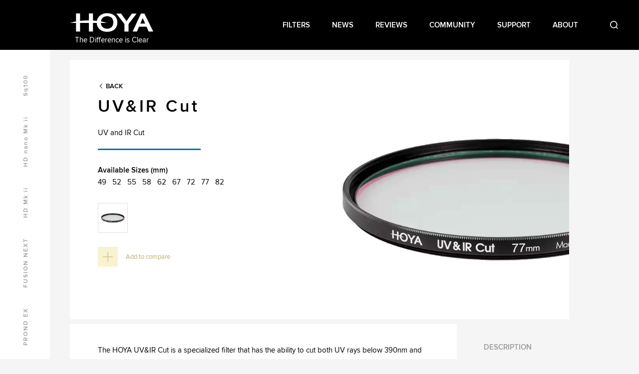

--- FILE ---
content_type: text/html; charset=UTF-8
request_url: https://hoyafilter.com/product/uv_ir_cut/
body_size: 12043
content:
<!DOCTYPE html>
<html>
    <head>
        <title>HOYA | UV&IR Cut</title>
                        <meta http-equiv="Content-Type" content="text/html; charset=utf-8" />
        <meta name="viewport" content="width=device-width" />
        
        <link rel="stylesheet" href="/media/vendor/normalize/normalize.css" />
        <link rel="stylesheet" href="/media/vendor/swiper/swiper.css" />
        <link rel="stylesheet" href="/media/vendor/fancybox/fancybox.css" />
        <link rel="stylesheet" href="/media/vendor/before_after/before_after.css?v=5" />
        <link rel="stylesheet" href="/media/css/main.css?v=21" />
        
        <script src="/media/vendor/jquery/jquery.js"></script>
        <script src="/media/vendor/js_cookie/js_cookie.js"></script>
        <script src="/media/vendor/swiper/swiper.js"></script>
        <script src="/media/vendor/before_after/before_after.js?v=2"></script>
        <script src="/media/vendor/fancybox/fancybox.js"></script>
        <script src="/media/js/common.js?v=2"></script>
        <script src="/media/js/main.js?v=11"></script>
        
        <link rel="apple-touch-icon" sizes="180x180" href="/media/img/favicon/apple-touch-icon.png">
        <link rel="icon" type="image/png" sizes="16x16 32x32" href="/media/img/favicon/favicon-32x32.png">
        <link rel="manifest" href="/media/img/favicon/site.webmanifest">
        <link rel="mask-icon" href="/media/img/favicon/safari-pinned-tab.svg" color="#000000">
        <link rel="shortcut icon" href="/media/img/favicon/favicon.ico">
        <meta name="msapplication-TileColor" content="#000000">
        <meta name="msapplication-config" content="/media/img/favicon/browserconfig.xml">
        <meta name="theme-color" content="#ffffff">
        
       
    </head>
    
    <body class="">
        
        
        <div class="page_header clearfix">
            <div class="content_wrapper">
                
                
                <a class="header_logo" href="/">
                    <div class="header_logo_img"></div>
                    <div class="header_logo_text">The Difference is Clear</div>
                </a>
                
                <div class="header_nav">
                    
                    <div class="header_search">
                        <div class="header_search_wrap_input">
                            <form class="header_search_form" action="/search/" method="GET">
                                <input name="query" value="" class="header_search_input" type="text" placeholder="Search" />
                            </form>
                        </div>
                        <div class="header_search_close">
                            <div class="header_search_close_icon"></div>
                        </div>
                        <div class="header_search_toggle">
                            <div class="header_search_toggle_icon"></div>
                        </div>
                    </div>
                    
                    
                    <div class="header_menu">
                                              <div class="header_menu_item _has_submenu">
                            <a class="header_menu_item_link" href="/catalog/">
                                <span class="header_menu_item_link_text">Filters</span>
                            </a>
                                                      <div class="header_submenu">
                                <div class="header_submenu_inner">
                                                                      <div class="header_submenu_table">
                                                                              <div class="header_submenu_column">
                                            <div class="header_submenu_column_title">
                                                Series
                                            </div>
                                            <div>
                                                                                              <a class="header_submenu_item" href="/catalog/?p[4]=HD nano Mk II">
                                                    HD nano Mk II
                                                </a>
                                                                                              <a class="header_submenu_item" href="/catalog/?p[4]=HD Mk II">
                                                    HD Mk II
                                                </a>
                                                                                              <a class="header_submenu_item" href="/catalog/?p[4]=FUSION ANTISTATIC">
                                                    FUSION ANTISTATIC
                                                </a>
                                                                                              <a class="header_submenu_item" href="/catalog/?p[4]=FUSION ANTISTATIC NEXT">
                                                    FUSION ANTISTATIC NEXT
                                                </a>
                                                                                              <a class="header_submenu_item" href="/catalog/?p[4]=FUSION ONE NEXT">
                                                    FUSION ONE NEXT
                                                </a>
                                                                                              <a class="header_submenu_item" href="/catalog/?p[4]=PROND">
                                                    PROND
                                                </a>
                                                                                              <a class="header_submenu_item" href="/catalog/?p[4]=PROND EX">
                                                    PROND EX
                                                </a>
                                                                                              <a class="header_submenu_item" href="/catalog/?p[4]=UX II">
                                                    UX II
                                                </a>
                                                                                              <a class="header_submenu_item" href="/catalog/?p[4]=INSTANT ACTION">
                                                    INSTANT ACTION
                                                </a>
                                                                                              <a class="header_submenu_item" href="/catalog/?p[4]=CREATIVE">
                                                    CREATIVE
                                                </a>
                                                                                              <a class="header_submenu_item" href="/catalog/?p[4]=Sq100">
                                                    Sq100
                                                </a>
                                                                                          </div>
                                        </div>
                                                                              <div class="header_submenu_column">
                                            <div class="header_submenu_column_title">
                                                Type
                                            </div>
                                            <div>
                                                                                              <a class="header_submenu_item" href="/catalog/?p[12]=PROTECTOR">
                                                    PROTECTOR
                                                </a>
                                                                                              <a class="header_submenu_item" href="/catalog/?p[12]=UV">
                                                    UV
                                                </a>
                                                                                              <a class="header_submenu_item" href="/catalog/?p[12]=PL">
                                                    PL
                                                </a>
                                                                                              <a class="header_submenu_item" href="/catalog/?p[12]=ND">
                                                    ND
                                                </a>
                                                                                              <a class="header_submenu_item" href="/catalog/?p[12]=STAR">
                                                    STAR
                                                </a>
                                                                                              <a class="header_submenu_item" href="/catalog/?p[12]=SOFT">
                                                    SOFT
                                                </a>
                                                                                              <a class="header_submenu_item" href="/catalog/?p[12]=COLORED">
                                                    COLORED
                                                </a>
                                                                                              <a class="header_submenu_item" href="/catalog/?p[12]=BW">
                                                    BW
                                                </a>
                                                                                              <a class="header_submenu_item" href="/catalog/?p[12]=ENHANCER">
                                                    ENHANCER
                                                </a>
                                                                                              <a class="header_submenu_item" href="/catalog/?p[12]=CLOSE-UP">
                                                    CLOSE-UP
                                                </a>
                                                                                              <a class="header_submenu_item" href="/catalog/?p[12]=IR">
                                                    IR
                                                </a>
                                                                                              <a class="header_submenu_item" href="/catalog/?p[12]=IR cut">
                                                    IR cut
                                                </a>
                                                                                              <a class="header_submenu_item" href="/catalog/?p[12]=ASTRO">
                                                    ASTRO
                                                </a>
                                                                                              <a class="header_submenu_item" href="/catalog/?p[12]=Accessory">
                                                    Accessory
                                                </a>
                                                                                          </div>
                                        </div>
                                                                          </div>
                                                                 </div>
                            </div>
                                                  </div>
                                              <div class="header_menu_item">
                            <a class="header_menu_item_link" href="/news/">
                                <span class="header_menu_item_link_text">News</span>
                            </a>
                                                  </div>
                                              <div class="header_menu_item">
                            <a class="header_menu_item_link" href="/reviews/">
                                <span class="header_menu_item_link_text">Reviews</span>
                            </a>
                                                  </div>
                                              <div class="header_menu_item _has_submenu">
                            <a class="header_menu_item_link" href="/community/">
                                <span class="header_menu_item_link_text">Community</span>
                            </a>
                                                      <div class="header_submenu">
                                <div class="header_submenu_inner">
                                                                                                        <a class="header_submenu_item" href="/community/social/">
                                        SNS & SHOTBACK
                                    </a>
                                                                      <a class="header_submenu_item" href="/community/ambassadors/">
                                        Ambassadors
                                    </a>
                                                                                                   </div>
                            </div>
                                                  </div>
                                              <div class="header_menu_item _has_submenu">
                            <a class="header_menu_item_link" href="/support/">
                                <span class="header_menu_item_link_text">Support</span>
                            </a>
                                                      <div class="header_submenu">
                                <div class="header_submenu_inner">
                                                                                                        <a class="header_submenu_item" href="/support/feedback/">
                                        Feedback
                                    </a>
                                                                      <a class="header_submenu_item" href="/support/distributors/">
                                        Where to Buy
                                    </a>
                                                                      <a class="header_submenu_item" href="/support/how_filters_work/">
                                        How filters work
                                    </a>
                                                                      <a class="header_submenu_item" href="/support/tips/">
                                        Tips & Techniques
                                    </a>
                                                                      <a class="header_submenu_item" href="/support/downloads/">
                                        Downloads
                                    </a>
                                                                                                   </div>
                            </div>
                                                  </div>
                                              <div class="header_menu_item">
                            <a class="header_menu_item_link" href="/company/">
                                <span class="header_menu_item_link_text">About</span>
                            </a>
                                                  </div>
                                          </div>
                    
                    
                    <div class="header_mobile_nav action_open_nav">
                        <div class="header_mobile_nav_icon"></div>
                    </div>
                </div>
            </div>
        </div>
        
        
        <div class="vertical_nav">
            <div class="vertical_nav_wrap_menu">
                <div class="vertical_nav_menu">
                                      <div class="vertical_nav_menu_item">
                        <a class="vertical_nav_menu_link" href="/catalog/?p%5B4%5D=UX%20II">UX II</a>
                    </div>
                                      <div class="vertical_nav_menu_item">
                        <a class="vertical_nav_menu_link" href="/catalog/?p%5B4%5D=PROND%20EX">PROND EX</a>
                    </div>
                                      <div class="vertical_nav_menu_item">
                        <a class="vertical_nav_menu_link" href="/catalog/?p%5B4%5D=FUSION%20ANTISTATIC%20NEXT%7CFUSION%20ONE%20NEXT">FUSION NEXT</a>
                    </div>
                                      <div class="vertical_nav_menu_item">
                        <a class="vertical_nav_menu_link" href="/catalog/?p%5B4%5D=HD%20Mk%20II">HD Mk ii</a>
                    </div>
                                      <div class="vertical_nav_menu_item">
                        <a class="vertical_nav_menu_link" href="/catalog/?p%5B4%5D=HD%20nano%20Mk%20II">HD nano Mk ii</a>
                    </div>
                                      <div class="vertical_nav_menu_item">
                        <a class="vertical_nav_menu_link" href="/catalog/?p%5B4%5D=Sq100">Sq100</a>
                    </div>
                                  </div>
            </div>
        </div>
        
        
        <div class="mobile_menu">
            <div class="mobile_menu_overlay action_close_nav"></div>
            <div class="mobile_menu_inner">
                <div class="mobile_menu_close action_close_nav">
                    <div class="mobile_menu_close_icon"></div>
                </div>
                <div class="mobile_menu_content">
                                      <div class="mobile_menu_item _has_submenu">
                        <a class="mobile_menu_item_link" href="/catalog/">
                            Filters
                        </a>
                                              <div class="mobile_submenu">
                            <div class="mobile_submenu_catalog">
                                                              <div class="mobile_submenu_group">
                                    <div class="mobile_submenu_group_title">
                                        Series
                                    </div>
                                    <div>
                                                                              <a class="mobile_submenu_item_link" href="/catalog/?p[4]=HD nano Mk II">HD nano Mk II</a>
                                                                              <a class="mobile_submenu_item_link" href="/catalog/?p[4]=HD Mk II">HD Mk II</a>
                                                                              <a class="mobile_submenu_item_link" href="/catalog/?p[4]=FUSION ANTISTATIC">FUSION ANTISTATIC</a>
                                                                              <a class="mobile_submenu_item_link" href="/catalog/?p[4]=FUSION ANTISTATIC NEXT">FUSION ANTISTATIC NEXT</a>
                                                                              <a class="mobile_submenu_item_link" href="/catalog/?p[4]=FUSION ONE NEXT">FUSION ONE NEXT</a>
                                                                              <a class="mobile_submenu_item_link" href="/catalog/?p[4]=PROND">PROND</a>
                                                                              <a class="mobile_submenu_item_link" href="/catalog/?p[4]=PROND EX">PROND EX</a>
                                                                              <a class="mobile_submenu_item_link" href="/catalog/?p[4]=UX II">UX II</a>
                                                                              <a class="mobile_submenu_item_link" href="/catalog/?p[4]=INSTANT ACTION">INSTANT ACTION</a>
                                                                              <a class="mobile_submenu_item_link" href="/catalog/?p[4]=CREATIVE">CREATIVE</a>
                                                                              <a class="mobile_submenu_item_link" href="/catalog/?p[4]=Sq100">Sq100</a>
                                                                          </div>
                                </div>
                                                              <div class="mobile_submenu_group">
                                    <div class="mobile_submenu_group_title">
                                        Type
                                    </div>
                                    <div>
                                                                              <a class="mobile_submenu_item_link" href="/catalog/?p[12]=PROTECTOR">PROTECTOR</a>
                                                                              <a class="mobile_submenu_item_link" href="/catalog/?p[12]=UV">UV</a>
                                                                              <a class="mobile_submenu_item_link" href="/catalog/?p[12]=PL">PL</a>
                                                                              <a class="mobile_submenu_item_link" href="/catalog/?p[12]=ND">ND</a>
                                                                              <a class="mobile_submenu_item_link" href="/catalog/?p[12]=STAR">STAR</a>
                                                                              <a class="mobile_submenu_item_link" href="/catalog/?p[12]=SOFT">SOFT</a>
                                                                              <a class="mobile_submenu_item_link" href="/catalog/?p[12]=COLORED">COLORED</a>
                                                                              <a class="mobile_submenu_item_link" href="/catalog/?p[12]=BW">BW</a>
                                                                              <a class="mobile_submenu_item_link" href="/catalog/?p[12]=ENHANCER">ENHANCER</a>
                                                                              <a class="mobile_submenu_item_link" href="/catalog/?p[12]=CLOSE-UP">CLOSE-UP</a>
                                                                              <a class="mobile_submenu_item_link" href="/catalog/?p[12]=IR">IR</a>
                                                                              <a class="mobile_submenu_item_link" href="/catalog/?p[12]=IR cut">IR cut</a>
                                                                              <a class="mobile_submenu_item_link" href="/catalog/?p[12]=ASTRO">ASTRO</a>
                                                                              <a class="mobile_submenu_item_link" href="/catalog/?p[12]=Accessory">Accessory</a>
                                                                          </div>
                                </div>
                                                          </div>
                        </div>
                                          </div>
                                      <div class="mobile_menu_item">
                        <a class="mobile_menu_item_link" href="/news/">
                            News
                        </a>
                                          </div>
                                      <div class="mobile_menu_item">
                        <a class="mobile_menu_item_link" href="/reviews/">
                            Reviews
                        </a>
                                          </div>
                                      <div class="mobile_menu_item _has_submenu">
                        <a class="mobile_menu_item_link" href="/community/">
                            Community
                        </a>
                                              <div class="mobile_submenu">
                                                      <div class="mobile_submenu_item">
                                <a class="mobile_submenu_item_link" href="/community/social/">
                                    SNS & SHOTBACK
                                </a>
                            </div>
                                                      <div class="mobile_submenu_item">
                                <a class="mobile_submenu_item_link" href="/community/ambassadors/">
                                    Ambassadors
                                </a>
                            </div>
                                                  </div>
                                          </div>
                                      <div class="mobile_menu_item _has_submenu">
                        <a class="mobile_menu_item_link" href="/support/">
                            Support
                        </a>
                                              <div class="mobile_submenu">
                                                      <div class="mobile_submenu_item">
                                <a class="mobile_submenu_item_link" href="/support/feedback/">
                                    Feedback
                                </a>
                            </div>
                                                      <div class="mobile_submenu_item">
                                <a class="mobile_submenu_item_link" href="/support/distributors/">
                                    Where to Buy
                                </a>
                            </div>
                                                      <div class="mobile_submenu_item">
                                <a class="mobile_submenu_item_link" href="/support/how_filters_work/">
                                    How filters work
                                </a>
                            </div>
                                                      <div class="mobile_submenu_item">
                                <a class="mobile_submenu_item_link" href="/support/tips/">
                                    Tips & Techniques
                                </a>
                            </div>
                                                      <div class="mobile_submenu_item">
                                <a class="mobile_submenu_item_link" href="/support/downloads/">
                                    Downloads
                                </a>
                            </div>
                                                  </div>
                                          </div>
                                      <div class="mobile_menu_item">
                        <a class="mobile_menu_item_link" href="/company/">
                            About
                        </a>
                                          </div>
                                  </div>
            </div>
        </div>

        
        <div class="page_content ">
                      
<div class="product_view">
    <div class="content_wrapper">
        <div class="product_view_top content_block_main clearfix">
            <div class="product_view_wrap_info">
                
                
                <div class="product_view_wrap_back">
                    <div class="publication_header_back">
                        <a class="publication_header_back_link" href="/catalog/">Back</a>
                    </div>
                </div>
                
                
                <div class="product_view_wrap_title">
                    <h1 class="product_view_title h2">UV&IR Cut</h1>
                                  </div>
                
                
                              <div class="product_wrap_main_img mobile_wrapper_break">
                    <div class="product_main_img_container">
                        <div class="product_main_img" style="background-image: url('/images/catalog/product/5b29fc48a8a3e.png');"></div>
                    </div>
                </div>
                              
                
                              <div class="product_view_anot">
                    UV and IR Cut
                </div>
                              
                <div class="product_view_top_line"></div>
                
                
                              <div class="product_view_special_property">
                    <div class="special_property_title">
                        Available Sizes (mm)
                    </div>
                    <div class="special_property_content">
                                              <span class="special_property_item">49</span>
                                              <span class="special_property_item"> 52</span>
                                              <span class="special_property_item"> 55</span>
                                              <span class="special_property_item"> 58</span>
                                              <span class="special_property_item"> 62</span>
                                              <span class="special_property_item"> 67</span>
                                              <span class="special_property_item"> 72</span>
                                              <span class="special_property_item"> 77</span>
                                              <span class="special_property_item"> 82</span>
                                          </div>
                </div>
                              
                
                <div class="product_gallery_wrap_preview _single">
                                      <a class="product_gallery_preview" href="/images/catalog/product/5b29fc48a8a3e.png" style="background-image: url('/images/catalog/product/5b29fc48a8a3e.png?w=160');"></a>
                                  </div>
                
                
                <div class="product_view_compare">
                    <div class="compare_button compare_toggle" data-product="105" data-category="2">
                        <div class="compare_button_icon compare_toggle_icon"></div>
                        <div class="compare_button_text compare_toggle_add">Add to compare</div>
                        <div class="compare_button_text compare_toggle_open">
                            <a href="/compare/?category=2">Compare (<span class="compare_toggle_count"></span>)</a>
                        </div>
                    </div>
                </div>

              
              <div class="buy_button">
                                        </div>

                
                          </div>
        </div>
    </div>
</div>

<div class="content_wrapper">
    <div class="custom_tab column_layout" style="position: relative;">
        <div class="product_view_content column_layout_main">
                      <div class="custom_tab_mobile_title" data-index="description">
                Description
            </div>
            
            <div class="custom_tab_content" data-index="description">
              
              
              
                              <div class="content_block_main static_text clearfix">
                    <p>The HOYA UV&amp;IR Cut is a specialized filter that has the ability to cut both UV rays below 390nm and IR rays above 700mn leaving just the light rays in the visible spectrum passing through the filter and into the camera. Filter is available in sizes 49mm through 82mm.</p>
<p>This filter is used on a digital camera and the video, which do not have an IR protection filter toward an image sensor or were remodeled.</p>
<p>This is important because unfiltered CCD and CMOS sensors are extremely susceptible to UV and IR rays just outside the visible spectrum that can have a very negative impact on image quality.</p>
<p class="text_subtle">PLEASE NOTE: The UV-IR Cut filter is intended for use with digital SLR cameras and cine cameras that do NOT have an IR filter installed in front of the sensor. Color balance effects can occur when this filter is used with cameras that have an IR filter installed in front of the sensor. Please consult your camera owner's manual before use.</p>
<table border="0" style="height: 150px; width: 230px; margin-left: 30px; margin-top: 10px; border-collapse: collapse; float: right;"><caption>
<h4 class="break_block_main text_subtle">TRANSMISSION CURVES</h4>
</caption>
<tbody>
<tr style="height: 150px;">
<td style="width: 230px; height: 150px;"><img src="/uploads/images/catalog/product/GENERAL/uvir_transm.gif" width="220" height="118" style="display: block; margin-left: auto; margin-right: auto;" caption="false" /></td>
</tr>
</tbody>
</table>
<p>The HOYA UV &amp; IR light transmission curve shows the sharp-cut nature of the filter glass and coatings as well as the consistent light transmission in the visible spectrum. This curve demonstrates a more even visible light transmission than the closest competitor. This means that sharper images with more depth and finer, richer color gradations are possible with the HOYA UV &amp; IR Cut filter.</p>
<p>The effect of the filter is achieved mainly though the multi-layer coatings on the surface of the filter. Hoya begins with crystal clear, colorless optical glass and then bonds coating to this filter that block both UV and IR light rays outside of the range mentioned.</p>
<p>There is light incidence angle dependence in the transmission factor because overlayer is thick, so this filter doesn't suit use by a wide-angle lens.</p>
<p>It is suitable for heavenly body photography.</p>
<h4>AN IMPORTANT NOTE REGARDING WIDE-ANGLE LENSES</h4>
<p>Increasing the angle of incidence, meaning light rays entering the filter from an extreme angle as is the case with super-wide and ultra-wide angle lenses, leads to an increasing color shift as the angle increases. This is based on the physics of light and the nature of the coatings. All UV-IR cut filters have the same properties in this regard. It is not recommended this filter be used with lenses having a field of view greater than 60 degrees.</p>
<div class="hidden_text">
<p class="hidden_text_expand"><a class="hidden_text_expand_link" href="#">Attention: Be aware of counterfeit filters</a></p>
<div class="hidden_text_content">
<h4>Attention: Be aware of counterfeit filters</h4>
<p>In order to avoid purchasing one of those counterfeit filters we highly recommend to purchase only from official retailers that are recognized by HOYA's official global distributors. Prior the purchase kindly inquire and verify whether a retailer is authorized by HOYA global distributors. You may find the contact in the HOYA global <a href="/support/distributors/" target="_blank" rel="noopener">distributors list</a>.</p>
</div>
</div>
                </div>
                
                
              
              
                          </div>
                      <div class="custom_tab_mobile_title" data-index="specifications">
                Specifications
            </div>
            
            <div class="custom_tab_content" data-index="specifications">
              
              
              
                              <div class="content_block_main">
                                      <div class="property_list">
                        <div class="property_list_title">
                            General Info
                        </div>
                        <div class="property_list_content">
                                                      <div class="property_list_row">
                                <div class="property_list_cell _title">
                                    Model
                                                                  </div>
                                <div class="property_list_cell _value">
                                    HOYA UV&IR Cut
                                </div>
                            </div>
                                                      <div class="property_list_row">
                                <div class="property_list_cell _title">
                                    Series
                                                                  </div>
                                <div class="property_list_cell _value">
                                    CREATIVE
                                </div>
                            </div>
                                                      <div class="property_list_row">
                                <div class="property_list_cell _title">
                                    Type
                                                                  </div>
                                <div class="property_list_cell _value">
                                    IR cut, UV
                                </div>
                            </div>
                                                      <div class="property_list_row">
                                <div class="property_list_cell _title">
                                    Available Sizes
                                                                  </div>
                                <div class="property_list_cell _value">
                                    49, 52, 55, 58, 62, 67, 72, 77, 82
                                </div>
                            </div>
                                                  </div>
                    </div>
                                      <div class="property_list">
                        <div class="property_list_title">
                            Additional Info
                        </div>
                        <div class="property_list_content">
                                                      <div class="property_list_row">
                                <div class="property_list_cell _title">
                                    Frame Material
                                                                  </div>
                                <div class="property_list_cell _value">
                                    Aluminum
                                </div>
                            </div>
                                                  </div>
                    </div>
                                  </div>
                
                
              
              
                          </div>
                      <div class="custom_tab_mobile_title" data-index="examples">
                Gallery
            </div>
            
            <div class="custom_tab_content" data-index="examples">
              
              
              
                              
                <div id="example_slider" class="example_container" style="display: none;">
    <div class="content_wrapper _mobile_snap">
        
        <div class="example_wrap_gallery">
            <div class="example_gallery swiper-container">
                <div class="swiper-wrapper">
                                      <div class="swiper-slide">
                        <div class="example_gallery_slide">
                            <div class="example_gallery_title">
                                UV&IR Cut
                            </div>
                            <div class="example_gallery_wrap_img">
                                <div class="example_gallery_img swiper-lazy" style="background-image: url('/images/example/5f50bebc23d04.jpg?w=192&blur=20')" data-background="/images/example/5f50bebc23d04.jpg?w=1920&fit=max"></div>
                            </div>
                        </div>
                    </div>
                                      <div class="swiper-slide">
                        <div class="example_gallery_slide">
                            <div class="example_gallery_title">
                                UV&IR Cut
                            </div>
                            <div class="example_gallery_wrap_img">
                                <div class="example_gallery_img swiper-lazy" style="background-image: url('/images/example/5f4f9deab59d8.jpg?w=192&blur=20')" data-background="/images/example/5f4f9deab59d8.jpg?w=1920&fit=max"></div>
                            </div>
                        </div>
                    </div>
                                      <div class="swiper-slide">
                        <div class="example_gallery_slide">
                            <div class="example_gallery_title">
                                UV&IR Cut
                            </div>
                            <div class="example_gallery_wrap_img">
                                <div class="example_gallery_img swiper-lazy" style="background-image: url('/images/example/5f50be4f3ef6c.jpg?w=192&blur=20')" data-background="/images/example/5f50be4f3ef6c.jpg?w=1920&fit=max"></div>
                            </div>
                        </div>
                    </div>
                                  </div>
                <div class="swiper-button-prev"></div>
                <div class="swiper-button-next"></div>
            </div>
            
            <div class="example_preview swiper-container">
                <div class="swiper-wrapper">
                                      <div class="swiper-slide" style="background-image: url('/images/example/5f50bebc23d04.jpg?w=280')"></div>
                                      <div class="swiper-slide" style="background-image: url('/images/example/5f4f9deab59d8.jpg?w=280')"></div>
                                      <div class="swiper-slide" style="background-image: url('/images/example/5f50be4f3ef6c.jpg?w=280')"></div>
                                  </div>
            </div>
        </div>
        
        <div class="example_info swiper-container">
            <div class="swiper-wrapper">
                            <div class="swiper-slide">
                    <div class="example_description_item">
                        <div class="example_description_text static_text">
                            <div class="example_copyright">
                                © The image is protected by authors rights. Unauthorized copy or use is strictly prohibited
                            </div>
                            
                        </div>
                        <div class="example_description_info">
                                                      <div>
                                                              <div class="example_description_info_row">
                                    <div>Exposure</div>
                                    <div>10 sec</div>
                                </div>
                                                              <div class="example_description_info_row">
                                    <div>Aperture</div>
                                    <div>f/16</div>
                                </div>
                                                              <div class="example_description_info_row">
                                    <div>ISO</div>
                                    <div>100</div>
                                </div>
                                                          </div>
                                                                                <div class="example_description_info_copyright">
                                                              <a href="https://www.collinsryan.photography/" target="_blank">Collins Ryàn</a>
                                                          </div>
                                                  </div>
                    </div>
                </div>
                              <div class="swiper-slide">
                    <div class="example_description_item">
                        <div class="example_description_text static_text">
                            <div class="example_copyright">
                                © The image is protected by authors rights. Unauthorized copy or use is strictly prohibited
                            </div>
                            
                        </div>
                        <div class="example_description_info">
                                                      <div>
                                                              <div class="example_description_info_row">
                                    <div></div>
                                    <div></div>
                                </div>
                                                          </div>
                                                                                <div class="example_description_info_copyright">
                                                              <a href="https://www.collinsryan.photography/" target="_blank">Collins Ryàn</a>
                                                          </div>
                                                  </div>
                    </div>
                </div>
                              <div class="swiper-slide">
                    <div class="example_description_item">
                        <div class="example_description_text static_text">
                            <div class="example_copyright">
                                © The image is protected by authors rights. Unauthorized copy or use is strictly prohibited
                            </div>
                            
                        </div>
                        <div class="example_description_info">
                                                      <div>
                                                              <div class="example_description_info_row">
                                    <div>Exposure</div>
                                    <div>1/4000 sec</div>
                                </div>
                                                              <div class="example_description_info_row">
                                    <div>Aperture</div>
                                    <div>f/4</div>
                                </div>
                                                              <div class="example_description_info_row">
                                    <div>ISO</div>
                                    <div>500</div>
                                </div>
                                                          </div>
                                                                                <div class="example_description_info_copyright">
                                                              <a href="https://www.collinsryan.photography/" target="_blank">Collins Ryàn</a>
                                                          </div>
                                                  </div>
                    </div>
                </div>
                          </div>
        </div>
    </div>
</div>


<script>
function show_example_slider(slide)
{
    $.fancybox.open({
        src: '#example_slider',
        type: 'inline',
        opts: {
            afterShow: function()
            {
                var initial_slide = 0;
                if (typeof slide != 'undefined' && !isNaN(parseInt(initial_slide)))
                {
                    initial_slide = parseInt(slide);
                }
                
                var example_gallery = new Swiper('.example_gallery', {
                    initialSlide: initial_slide,
                    spaceBetween: 0,
                    lazy: {
                        loadPrevNext: true,
                        loadPrevNextAmount: 1,
                    },
                    navigation: {
                        nextEl: '.example_gallery .swiper-button-next',
                        prevEl: '.example_gallery .swiper-button-prev',
                    },
                    keyboard: true,
                });
                
                var example_preview = new Swiper('.example_preview', {
                    initialSlide: initial_slide,
                    spaceBetween: 10,
                    slidesPerView: 'auto',
                    centeredSlides: true,
                    touchRatio: 0.2,
                    slideToClickedSlide: true,
                });
                
                var example_info = new Swiper('.example_info', {
                    initialSlide: initial_slide,
                    spaceBetween: 10,
                });
                
                example_gallery.controller.control = example_info;
                example_info.controller.control = example_gallery;
                
                example_gallery.on('slideChange', function()
                {
                    var index = this.realIndex;
                    example_preview.slideTo(index);
                });
                
                example_preview.on('slideChange', function()
                {
                    var index = this.realIndex;
                    example_gallery.slideTo(index);
                });

                // Disable right click
                $('.example_container').on('contextmenu', function (event)
                {
                    event.preventDefault();
                });
            }
        }
    }, {
        baseClass: '_example_gallery',
        autoFocus: false,
        touch: false,
        btnTpl: {
            smallBtn: '<div data-fancybox-close class="fancybox-custom-close" title="{{CLOSE}}"></div>'
        }
    });
}
</script>

                
                
              
              
                          </div>
                      <div class="custom_tab_mobile_title" data-index="video">
                Video
            </div>
            
            <div class="custom_tab_content" data-index="video">
              
              
              
                              <div class="content_block_main">
                                      <div class="video_item">
    <a class="video_item_cover" data-type="youtube" data-code="_XKWVIhr4tc" href="https://youtu.be/_XKWVIhr4tc" style="background-image: url('https://img.youtube.com/vi/_XKWVIhr4tc/hqdefault.jpg');">
        <div class="video_item_play"></div>
    </a>
      <div class="video_item_title">
        HOYA UV&IR Cut filter on Blackmagic Micro Cinema review
    </div>
  </div>
                                  </div>
                
                
              
              
                          </div>
                      <div class="custom_tab_mobile_title" data-index="associated">
                Associated
            </div>
            
            <div class="custom_tab_content" data-index="associated">
              
              
              
                              <div class="product_list mobile_wrapper_break">
                                      <div class="product_list_cell">
                        <div class="product_item">
    <a class="product_item_link" href="/product/hd_nano_mk_ii_uv/">
        <div class="product_item_wrap_img">
            <div class="product_item_img" style="background-image: url('/images/catalog/product/6112a3086408f.png?h=260&fit=max');"></div>
        </div>
        <div class="product_item_wrap_text">
            <div class="product_item_wrap_info">
                <div class="product_item_title">
                    HD nano Mk II UV
                                  </div>
                              <div class="product_item_anot">
                    Premium filter with 32 layers anti-reflective, ultra-hard nano, high-transmittance coating and toughened UV glass. Water & oil repellent and stain resistant properties.
                </div>
                          </div>
            <div class="product_item_wrap_property">
                              <div class="product_item_property">
                    <span class="product_item_property_icon _size"></span>
                    <span class="product_item_property_text">49 —  82</span>
                </div>
                          </div>
        </div>
    </a>
    <div class="product_item_compare compare_toggle" data-product="123" data-category="2">
        <div class="product_item_compare_text compare_toggle_add">Add to compare</div>
        <div class="product_item_compare_text compare_toggle_open">
            <a href="/compare/?category=2">Compare (<span class="compare_toggle_count"></span>)</a>
        </div>
        <div class="product_item_compare_icon compare_toggle_icon"></div>
    </div>
</div>
                    </div>
                                      <div class="product_list_cell">
                        <div class="product_item">
    <a class="product_item_link" href="/product/hd_mk_ii_uv/">
        <div class="product_item_wrap_img">
            <div class="product_item_img" style="background-image: url('/images/catalog/product/61129c47b61cf.png?h=260&fit=max');"></div>
        </div>
        <div class="product_item_wrap_text">
            <div class="product_item_wrap_info">
                <div class="product_item_title">
                    HD Mk II UV
                                  </div>
                              <div class="product_item_anot">
                    Premium filter with 16 layers anti-reflective, high-transmittance coating and toughened UV glass. Water & oil repellent and stain resistant properties.
                </div>
                          </div>
            <div class="product_item_wrap_property">
                              <div class="product_item_property">
                    <span class="product_item_property_icon _size"></span>
                    <span class="product_item_property_text">49 —  82</span>
                </div>
                          </div>
        </div>
    </a>
    <div class="product_item_compare compare_toggle" data-product="121" data-category="2">
        <div class="product_item_compare_text compare_toggle_add">Add to compare</div>
        <div class="product_item_compare_text compare_toggle_open">
            <a href="/compare/?category=2">Compare (<span class="compare_toggle_count"></span>)</a>
        </div>
        <div class="product_item_compare_icon compare_toggle_icon"></div>
    </div>
</div>
                    </div>
                                      <div class="product_list_cell">
                        <div class="product_item">
    <a class="product_item_link" href="/product/fusion_antistatic_next_uv_large_size/">
        <div class="product_item_wrap_img">
            <div class="product_item_img" style="background-image: url('/images/catalog/product/6441bd83b4de4.png?h=260&fit=max');"></div>
        </div>
        <div class="product_item_wrap_text">
            <div class="product_item_wrap_info">
                <div class="product_item_title">
                    FUSION ANTISTATIC UV
                                  </div>
                              <div class="product_item_anot">
                    Large size filter series featuring 18-Layer Super Multi-Coating that repels dust and negates static electricity.
                </div>
                          </div>
            <div class="product_item_wrap_property">
                              <div class="product_item_property">
                    <span class="product_item_property_icon _size"></span>
                    <span class="product_item_property_text">86 —  112</span>
                </div>
                          </div>
        </div>
    </a>
    <div class="product_item_compare compare_toggle" data-product="171" data-category="2">
        <div class="product_item_compare_text compare_toggle_add">Add to compare</div>
        <div class="product_item_compare_text compare_toggle_open">
            <a href="/compare/?category=2">Compare (<span class="compare_toggle_count"></span>)</a>
        </div>
        <div class="product_item_compare_icon compare_toggle_icon"></div>
    </div>
</div>
                    </div>
                                      <div class="product_list_cell">
                        <div class="product_item">
    <a class="product_item_link" href="/product/fusion_antistatic_next_uv/">
        <div class="product_item_wrap_img">
            <div class="product_item_img" style="background-image: url('/images/catalog/product/613bc052d600f.png?h=260&fit=max');"></div>
        </div>
        <div class="product_item_wrap_text">
            <div class="product_item_wrap_info">
                <div class="product_item_title">
                    FUSION ANTISTATIC NEXT UV
                                  </div>
                              <div class="product_item_anot">
                    High-end filter with 18 layers anti-reflective, high-transmittance antistatic coating. Water & oil repellent and stain resistant properties.
                </div>
                          </div>
            <div class="product_item_wrap_property">
                              <div class="product_item_property">
                    <span class="product_item_property_icon _size"></span>
                    <span class="product_item_property_text">49 —  82</span>
                </div>
                          </div>
        </div>
    </a>
    <div class="product_item_compare compare_toggle" data-product="126" data-category="2">
        <div class="product_item_compare_text compare_toggle_add">Add to compare</div>
        <div class="product_item_compare_text compare_toggle_open">
            <a href="/compare/?category=2">Compare (<span class="compare_toggle_count"></span>)</a>
        </div>
        <div class="product_item_compare_icon compare_toggle_icon"></div>
    </div>
</div>
                    </div>
                                      <div class="product_list_cell">
                        <div class="product_item">
    <a class="product_item_link" href="/product/fusion_one_next_uv/">
        <div class="product_item_wrap_img">
            <div class="product_item_img" style="background-image: url('/images/catalog/product/613bbda1d042a.png?h=260&fit=max');"></div>
        </div>
        <div class="product_item_wrap_text">
            <div class="product_item_wrap_info">
                <div class="product_item_title">
                    FUSION ONE NEXT UV
                                  </div>
                              <div class="product_item_anot">
                    High-end filter with 18 layers anti-reflective, high-transmittance coating. Water & oil repellent and stain resistant properties.
                </div>
                          </div>
            <div class="product_item_wrap_property">
                              <div class="product_item_property">
                    <span class="product_item_property_icon _size"></span>
                    <span class="product_item_property_text">37 —  82</span>
                </div>
                          </div>
        </div>
    </a>
    <div class="product_item_compare compare_toggle" data-product="129" data-category="2">
        <div class="product_item_compare_text compare_toggle_add">Add to compare</div>
        <div class="product_item_compare_text compare_toggle_open">
            <a href="/compare/?category=2">Compare (<span class="compare_toggle_count"></span>)</a>
        </div>
        <div class="product_item_compare_icon compare_toggle_icon"></div>
    </div>
</div>
                    </div>
                                      <div class="product_list_cell">
                        <div class="product_item">
    <a class="product_item_link" href="/product/ux_ii_uv/">
        <div class="product_item_wrap_img">
            <div class="product_item_img" style="background-image: url('/images/catalog/product/60f89db188968.png?h=260&fit=max');"></div>
        </div>
        <div class="product_item_wrap_text">
            <div class="product_item_wrap_info">
                <div class="product_item_title">
                    UX II UV
                                  </div>
                              <div class="product_item_anot">
                    Basic filter with 10 layers anti-reflective coating and water & oil repellent properties.
                </div>
                          </div>
            <div class="product_item_wrap_property">
                              <div class="product_item_property">
                    <span class="product_item_property_icon _size"></span>
                    <span class="product_item_property_text">37 —  82</span>
                </div>
                          </div>
        </div>
    </a>
    <div class="product_item_compare compare_toggle" data-product="118" data-category="2">
        <div class="product_item_compare_text compare_toggle_add">Add to compare</div>
        <div class="product_item_compare_text compare_toggle_open">
            <a href="/compare/?category=2">Compare (<span class="compare_toggle_count"></span>)</a>
        </div>
        <div class="product_item_compare_icon compare_toggle_icon"></div>
    </div>
</div>
                    </div>
                                      <div class="product_list_cell">
                        <div class="product_item">
    <a class="product_item_link" href="/product/hrt_cir_pl_uv/">
        <div class="product_item_wrap_img">
            <div class="product_item_img" style="background-image: url('/images/catalog/product/62a9945f2a844.png?h=260&fit=max');"></div>
        </div>
        <div class="product_item_wrap_text">
            <div class="product_item_wrap_info">
                <div class="product_item_title">
                    HRT CIR-PL UV
                                  </div>
                              <div class="product_item_anot">
                    Circular Polarizer with UV absorbing properties.
                </div>
                          </div>
            <div class="product_item_wrap_property">
                              <div class="product_item_property">
                    <span class="product_item_property_icon _size"></span>
                    <span class="product_item_property_text">37 —  82</span>
                </div>
                          </div>
        </div>
    </a>
    <div class="product_item_compare compare_toggle" data-product="71" data-category="2">
        <div class="product_item_compare_text compare_toggle_add">Add to compare</div>
        <div class="product_item_compare_text compare_toggle_open">
            <a href="/compare/?category=2">Compare (<span class="compare_toggle_count"></span>)</a>
        </div>
        <div class="product_item_compare_icon compare_toggle_icon"></div>
    </div>
</div>
                    </div>
                                      <div class="product_list_cell">
                        <div class="product_item">
    <a class="product_item_link" href="/product/digital_filter_kit_ii/">
        <div class="product_item_wrap_img">
            <div class="product_item_img" style="background-image: url('/images/catalog/product/602cc1d208bf9.png?h=260&fit=max');"></div>
        </div>
        <div class="product_item_wrap_text">
            <div class="product_item_wrap_info">
                <div class="product_item_title">
                    Digital Filter Kit II
                                  </div>
                              <div class="product_item_anot">
                    3 Main Filters in One Package
                </div>
                          </div>
            <div class="product_item_wrap_property">
                              <div class="product_item_property">
                    <span class="product_item_property_icon _size"></span>
                    <span class="product_item_property_text">37 —  82</span>
                </div>
                          </div>
        </div>
    </a>
    <div class="product_item_compare compare_toggle" data-product="87" data-category="2">
        <div class="product_item_compare_text compare_toggle_add">Add to compare</div>
        <div class="product_item_compare_text compare_toggle_open">
            <a href="/compare/?category=2">Compare (<span class="compare_toggle_count"></span>)</a>
        </div>
        <div class="product_item_compare_icon compare_toggle_icon"></div>
    </div>
</div>
                    </div>
                                      <div class="product_list_cell">
                        <div class="product_item">
    <a class="product_item_link" href="/product/uv_o/">
        <div class="product_item_wrap_img">
            <div class="product_item_img" style="background-image: url('/images/catalog/product/5b27a47be6daa.png?h=260&fit=max');"></div>
        </div>
        <div class="product_item_wrap_text">
            <div class="product_item_wrap_info">
                <div class="product_item_title">
                    UV(O)
                                  </div>
                              <div class="product_item_anot">
                    A Multi-Purpose Fine-Weather Filter.
                </div>
                          </div>
            <div class="product_item_wrap_property">
                              <div class="product_item_property">
                    <span class="product_item_property_icon _size"></span>
                    <span class="product_item_property_text">37 —  95</span>
                </div>
                          </div>
        </div>
    </a>
    <div class="product_item_compare compare_toggle" data-product="90" data-category="2">
        <div class="product_item_compare_text compare_toggle_add">Add to compare</div>
        <div class="product_item_compare_text compare_toggle_open">
            <a href="/compare/?category=2">Compare (<span class="compare_toggle_count"></span>)</a>
        </div>
        <div class="product_item_compare_icon compare_toggle_icon"></div>
    </div>
</div>
                    </div>
                                  </div>
                
                
              
              
                          </div>
                      <div class="custom_tab_mobile_title" data-index="reviews">
                Reviews
            </div>
            
            <div class="custom_tab_content" data-index="reviews">
              
              
              
                              <div class="content_block_main">
                    <div class="review_list">
                                              <div class="review_item">
    <a class="review_item_link" href="https://www.collinsryan.photography/post/review-english-hoya-uvnir" target="_blank">
        <div class="review_item_title">
            <span class="review_item_title_hover">HOYA UV&IR Cut filter review</span>
        </div>
        <div class="review_item_date">
            Dec 17, 2019
        </div>
              <div>
                      <div class="review_item_wrap_img">
                <div class="review_item_img" style="background-image: url('/images/review/5dfa2469159a6.jpg?w=500&fit=max');"></div>
            </div>
                                <div class="review_item_anot">
                We seem to always look for the best, the faster, the clearer, and the fancier gear; all of that only for one pure reason: we want the best out of our camera.
            </div>
                  </div>
          </a>
</div>
                                              <div class="review_item">
    <a class="review_item_link" href="https://www.michaelburnhamphoto.com/blog/2018/12/filters-to-uv-or-not-to-uv" target="_blank">
        <div class="review_item_title">
            <span class="review_item_title_hover">Advantages of UV filters | Michael Burnham</span>
        </div>
        <div class="review_item_date">
            Dec 16, 2018
        </div>
              <div>
                      <div class="review_item_wrap_img">
                <div class="review_item_img" style="background-image: url('/images/review/5c1fa3d537fc6.jpg?w=500&fit=max');"></div>
            </div>
                                <div class="review_item_anot">
                I thought I was high enough on the rocks so that the salt spray of the waves wouldn't get to me... I was wrong...
            </div>
                  </div>
          </a>
</div>
                                          </div>
                </div>
                
              
              
              
                          </div>
                      <div class="custom_tab_mobile_title" data-index="news">
                News
            </div>
            
            <div class="custom_tab_content" data-index="news">
              
              
              
                              <div class="content_block_main">
                    <div class="news_list">
                        <div class="news_list_content">
                                                      <div class="news_item">
    <a class="news_item_link" href="/news/hoya_fusion_antistatic_next_filter_series_release/">
        <div class="news_item_title">
            <span class="news_item_title_hover">HOYA FUSION ANTISTATIC NEXT filter series release</span>
        </div>
        <div class="news_item_date">
            Aug 18, 2021
        </div>
              <div>
                      <div class="news_item_wrap_img">
                <img class="news_item_img" src="/images/news/611bde6928203.jpg?w=360&fit=max" alt="" />
            </div>
                                <div class="news_item_anot">
                Kenko Tokina Co., Ltd. is pleased to announce the sales release of top line HOYA FUSION ANTISTATIC NEXT filter series.
            </div>
                  </div>
          </a>
</div>
                                                      <div class="news_item">
    <a class="news_item_link" href="/news/hoya_fusion_one_next_filter_series_release/">
        <div class="news_item_title">
            <span class="news_item_title_hover">HOYA FUSION ONE NEXT filter series release</span>
        </div>
        <div class="news_item_date">
            Aug 18, 2021
        </div>
              <div>
                      <div class="news_item_wrap_img">
                <img class="news_item_img" src="/images/news/611bdbb44e348.jpg?w=360&fit=max" alt="" />
            </div>
                                <div class="news_item_anot">
                Kenko Tokina Co., Ltd. is pleased to announce the sales release of top line HOYA FUSION ONE NEXT filter series.
            </div>
                  </div>
          </a>
</div>
                                                      <div class="news_item">
    <a class="news_item_link" href="/news/hoya_hd_mk_ii_filter_series_release/">
        <div class="news_item_title">
            <span class="news_item_title_hover">HOYA HD Mk II filter series release</span>
        </div>
        <div class="news_item_date">
            Jul 16, 2021
        </div>
              <div>
                      <div class="news_item_wrap_img">
                <img class="news_item_img" src="/images/news/6101948925532.jpg?w=360&fit=max" alt="" />
            </div>
                                <div class="news_item_anot">
                Kenko Tokina Co., Ltd. is pleased to announce the sales release of HOYA HD Mk II filter series.
            </div>
                  </div>
          </a>
</div>
                                                      <div class="news_item">
    <a class="news_item_link" href="/news/hoya_hd_nano_mk_ii_filter_series_release/">
        <div class="news_item_title">
            <span class="news_item_title_hover">HOYA HD nano Mk II filter series release</span>
        </div>
        <div class="news_item_date">
            Jul 16, 2021
        </div>
              <div>
                      <div class="news_item_wrap_img">
                <img class="news_item_img" src="/images/news/610196cc52496.jpg?w=360&fit=max" alt="" />
            </div>
                                <div class="news_item_anot">
                Kenko Tokina Co., Ltd. is pleased to announce the sales release of HOYA HD nano Mk II filter series.
            </div>
                  </div>
          </a>
</div>
                                                      <div class="news_item">
    <a class="news_item_link" href="/news/hoya_ux_ii_filter_series_release/">
        <div class="news_item_title">
            <span class="news_item_title_hover">HOYA UX II filter series release</span>
        </div>
        <div class="news_item_date">
            Jun 18, 2021
        </div>
              <div>
                      <div class="news_item_wrap_img">
                <img class="news_item_img" src="/images/news/60cb77a826439.jpg?w=360&fit=max" alt="" />
            </div>
                                <div class="news_item_anot">
                Kenko Tokina Co., Ltd. is pleased to announce the sales release of HOYA UX II filter series.
            </div>
                  </div>
          </a>
</div>
                                                      <div class="news_item">
    <a class="news_item_link" href="/news/hoya_fusion_antistatic_uv_112mm_filter_web_release/">
        <div class="news_item_title">
            <span class="news_item_title_hover">HOYA FUSION ANTISTATIC UV 112mm filter web release</span>
        </div>
        <div class="news_item_date">
            Apr 16, 2021
        </div>
              <div>
                      <div class="news_item_wrap_img">
                <img class="news_item_img" src="/images/news/607807fea22e9.jpg?w=360&fit=max" alt="" />
            </div>
                                <div class="news_item_anot">
                Kenko Tokina Co., Ltd. is pleased to announce the sales release of HOYA FUSION ANTISTATIC UV 112mm filter.
            </div>
                  </div>
          </a>
</div>
                                                      <div class="news_item">
    <a class="news_item_link" href="/news/hoya_hd_nano_series/">
        <div class="news_item_title">
            <span class="news_item_title_hover">HOYA HD nano series</span>
        </div>
        <div class="news_item_date">
            Sep 19, 2016
        </div>
              <div>
                      <div class="news_item_wrap_img">
                <img class="news_item_img" src="/images/news/5b2b80aeb6f94.jpg?w=360&fit=max" alt="" />
            </div>
                                <div class="news_item_anot">
                Kenko Tokina Co., Ltd. (Tokyo, Japan) announces the release of new HOYA "HD nano" filter series.
            </div>
                  </div>
          </a>
</div>
                                                  </div>
                    </div>
                </div>
                
                
              
              
                          </div>
                      <div class="custom_tab_mobile_title" data-index="ambassadors">
                Ambassadors
            </div>
            
            <div class="custom_tab_content" data-index="ambassadors">
              
              
              
                                             <div class="person_list">
                                      <div class="person_list_cell">
                        <div class="person_item">
    <a class="person_item_link" href="/community/ambassadors/6.html">
        <div class="person_item_wrap_img">
            <div class="person_item_img" style="background-image: url('/images/person/avatar/5b34b04cbaf71.jpg?w=340&fit=max');"></div>
        </div>
        <div class="person_item_wrap_info">
            <div class="person_item_name">
                Andres Paabos
            </div>
                      <div class="person_item_anot">Landscape</div>
                  </div>
    </a>
</div>
                    </div>
                                      <div class="person_list_cell">
                        <div class="person_item">
    <a class="person_item_link" href="/community/ambassadors/18.html">
        <div class="person_item_wrap_img">
            <div class="person_item_img" style="background-image: url('/images/person/avatar/5f509e2d0196c.jpg?w=340&fit=max');"></div>
        </div>
        <div class="person_item_wrap_info">
            <div class="person_item_name">
                Collins Ryàn
            </div>
                      <div class="person_item_anot">Architecture, Black and White, Landscape, Macro, Portrait</div>
                  </div>
    </a>
</div>
                    </div>
                                      <div class="person_list_cell">
                        <div class="person_item">
    <a class="person_item_link" href="/community/ambassadors/19.html">
        <div class="person_item_wrap_img">
            <div class="person_item_img" style="background-image: url('/images/person/avatar/62ce8725eed6a.jpg?w=340&fit=max');"></div>
        </div>
        <div class="person_item_wrap_info">
            <div class="person_item_name">
                Mara Leite
            </div>
                      <div class="person_item_anot">Astro, Cityscape, Landscape</div>
                  </div>
    </a>
</div>
                    </div>
                                  </div>
                               
                
                          </div>
                  </div>
        
        <div class="product_view_side column_layout_side">
            <div class="content_block_side _no_bg">
                <div class="product_view_menu_container">
                    <div class="product_view_menu custom_tab_header">
                                              <div class="custom_tab_title" data-index="description">
                            Description
                        </div>
                                              <div class="custom_tab_title" data-index="specifications">
                            Specifications
                        </div>
                                              <div class="custom_tab_title" data-index="examples">
                            Gallery
                        </div>
                                              <div class="custom_tab_title" data-index="video">
                            Video
                        </div>
                                              <div class="custom_tab_title" data-index="associated">
                            Associated
                        </div>
                                              <div class="custom_tab_title" data-index="reviews">
                            Reviews
                        </div>
                                              <div class="custom_tab_title" data-index="news">
                            News
                        </div>
                                              <div class="custom_tab_title" data-index="ambassadors">
                            Ambassadors
                        </div>
                                          </div>
                </div>
            </div>
        </div>
    </div>
</div>


<script>
$(document).ready(function()
{
    // Fixed side menu
    (function()
    {
        var $window = $(window);
        var container = $('.product_view_menu_container');
        var menu = $('.product_view_menu');
        var content = $('.product_view_content');
        var class_fixed = '_fixed';
        var class_bottom = '_bottom';
        
        function update_scroll()
        {
            var menu_height = menu.outerHeight();
            
            if (menu_height <= 0) return;
            
            container.css('height', menu_height);
            
            // Fixed to the top of the screen
            var content_height = content.outerHeight();
            var is_fixed = content_height - 20 > menu_height && container.offset().top - 20 < $window.scrollTop();
            menu.toggleClass(class_fixed, is_fixed);
            
            // Fixed to the bottom of content
            var is_bottom = content.offset().top + content_height < $window.scrollTop() + menu_height + 30;
            menu.toggleClass(class_bottom, is_fixed && is_bottom);
        }
        
        var check = true;
        $window.on('scroll resize', function()
        {
            if (check)
            {
                check = false;
                
                setTimeout(function()
                {
                    check = true;
                    update_scroll();
                }, 60);
            }
        });
        
        update_scroll();
    })();
    
    // Product gallery
    (function()
    {
        var preview = $('.product_gallery_preview');
        var gallery = [];
        
        preview.each(function()
        {
            gallery.push({ src: $(this).attr('href') });
        });
        
        preview.on('click', function(e)
        {
            e.preventDefault();
            
            var index = $(this).index();
            
            $.fancybox.open(gallery, {
                loop: true,
                infobar: false,
                buttons: [ 'close' ],
                baseClass: '_product_gallery',
                autoFocus: false,
                touch: false,
                btnTpl: {
                    arrowLeft: '<div data-fancybox-prev class="fancybox-custom-arrow _prev" title="{{PREV}}"></div>',
                    arrowRight: '<div data-fancybox-next class="fancybox-custom-arrow _next" title="{{NEXT}}"></div>',
                    close: '<div data-fancybox-close class="fancybox-custom-close _black" title="{{CLOSE}}"></div>'
                }
            }, index);
        });
    })();
    
    // Examples
    $('.custom_tab_title[data-index="examples"], .custom_tab_mobile_title[data-index="examples"]').off('click.custom_tab').on('click', function(e)
    {
        e.preventDefault();
        
        show_example_slider();
    });
    
    // Tab history
    (function()
    {
        var custom_tab_title = $('.custom_tab_title');
        
        custom_tab_title.filter('[data-index="' + window.location.hash.replace('#', '') + '"]').click();
        
        custom_tab_title.on('click', function()
        {
            window.history.replaceState({} , '', '#' + $(this).attr('data-index'));
        });
    })();
    
    // Tooltips
    $('.property_tooltip').on('click', function(e)
    {
        e.preventDefault();
        
        var item = $(this);
        var item_id = item.attr('data-id');
        var item_type = item.attr('data-type');
        var class_loading = '_loading';
        
        if (typeof item_id == 'undefined' || typeof item_type == 'undefined') return false;
        
        $.ajax({
            type: 'POST',
            url: '/ajaxer.php?x=tooltip', 
            data: {
                id: item_id,
                type: item_type
            }, 
            dataType: 'json',
            beforeSend: function()
            {
                item.addClass(class_loading);
            },
            success: function(result)
            {
                if (!result.success) return;
                
                var tpl_container = $('<div class="tooltip_window"></div>')
                var tpl_content = $('<div class="tooltip_window_content static_text"></div>');
                var tpl_close = $('<div class="tooltip_window_close"></div>');
                
                tpl_content.html(result.html);
                tpl_container.append(tpl_content, tpl_close);
                $('body').append(tpl_container);
                
                var window_width = $(window).width();
                var item_left = item.offset().left;
                var pos_top = (item.offset().top - 20) + 'px';
                var pos_left = '';
                
                if (window_width > 480)
                {
                    var diff = (item_left + tpl_container.outerWidth()) - window_width;
                    if (diff > -20)
                    {
                        pos_left = (item_left - diff - 20) + 'px';
                    }
                    else
                    {
                        pos_left = (item_left - 20) + 'px';
                    }
                }
                
                tpl_container.css({ 'top': pos_top, 'left': pos_left });
                
                tpl_container.on('click', function(e)
                {
                    e.stopPropagation();
                });
                
                function remove_tooltip()
                {
                    tpl_container.remove();
                }
                
                tpl_close.on('click', remove_tooltip);
                $(window).one('resize', remove_tooltip);
                $(document).one('click', remove_tooltip);
            },
            complete: function()
            {
                item.removeClass(class_loading);
            }
        });
    });
    
    // Vertical menu on promo page
    (function()
    {
        var promo = $('.product_view_promo');
        
        if ($('.product_view_promo').length <= 0) return;
        
        var vertical = $('.vertical_nav_wrap_menu');
        var search = $('#header_search');
        
        function update_vertical()
        {
            var css_height = promo.outerHeight() + 'px';
            vertical.css('transform', 'translateY(' + css_height + ')');
            search.css('top', css_height);
        }
        
        function set_resize_event()
        {
            $(window).one('resize', function()
            {
                setTimeout(function()
                {
                    update_vertical();
                    set_resize_event();
                }, 500);
            });
        }
        
        update_vertical();
        set_resize_event();
        
        vertical.redraw().addClass('_promo');
    })();
});
</script>

                  </div>
        
        
        <div class="page_footer clearfix">
            <div class="page_footer_wrapper content_wrapper clearfix">
                
                <div class="footer_wrap_menu">
                    <div class="footer_menu">
                                              <a class="footer_menu_item" href="/catalog/" >
                            <span class="footer_menu_item_hover">Filters</span>
                        </a>
                                              <a class="footer_menu_item" href="/news/" >
                            <span class="footer_menu_item_hover">News</span>
                        </a>
                                              <a class="footer_menu_item" href="/reviews/" >
                            <span class="footer_menu_item_hover">Reviews</span>
                        </a>
                                              <a class="footer_menu_item" href="/community/" >
                            <span class="footer_menu_item_hover">Community</span>
                        </a>
                                              <a class="footer_menu_item" href="/support/" >
                            <span class="footer_menu_item_hover">Support</span>
                        </a>
                                              <a class="footer_menu_item" href="/company/" >
                            <span class="footer_menu_item_hover">About</span>
                        </a>
                                          </div>
                    
                    <div class="footer_wrap_copyright">  
                        <div class="footer_copyright">
                            &copy; Kenko Tokina Co., Ltd. 2026
                        </div>
                        
                        <div class="footer_other_menu">
                                                      <a class="footer_other_menu_item" href="/privacy/">Privacy Policy</a>
                                                      <a class="footer_other_menu_item" href="/terms/">Terms of Use</a>
                                                  </div>
                    </div>
                </div>
                
                <div class="footer_wrap_distributor">
                    <a class="footer_distributor" href="/support/distributors/">
                        <div class="footer_distributor_bg"></div>
                        <div class="footer_distributor_text">
                            <div class="footer_distributor_button">Find a Distributor</div>
                        </div>
                    </a>
                </div>

                <div class="footer_wrap_other">
                                      <div class="footer_website_select">
                        <div class="mini_select">
                              <a class="mini_select_current" tabindex="0" href="#">
                                                                  Global
                                                              </a>
                            <div class="mini_select_list">
                                                                                                  <a class="mini_select_option" href="https://hoya-filter-europe.com/fr/" target="_blank">
                                        France
                                    </a>
                                                                                                                                  <a class="mini_select_option" href="http://kenko-tokina.co.in" target="_blank">
                                        India
                                    </a>
                                                                                                                                  <a class="mini_select_option" href="https://hoyafilterusa.com" target="_blank">
                                        USA
                                    </a>
                                                                                                                                  <a class="mini_select_option" href="//hoyafilters.ru" target="_blank">
                                        Россия
                                    </a>
                                                                                          </div>
                        </div>
                    </div>
                                      
                                      <div class="footer_social">
                                              <a class="footer_social_item" href="https://www.facebook.com/hoyafilters" target="_blank"><svg role="img" viewBox="0 0 24 24" xmlns="http://www.w3.org/2000/svg"><title>Facebook</title><path d="M24 12.073c0-6.627-5.373-12-12-12s-12 5.373-12 12c0 5.99 4.388 10.954 10.125 11.854v-8.385H7.078v-3.47h3.047V9.43c0-3.007 1.792-4.669 4.533-4.669 1.312 0 2.686.235 2.686.235v2.953H15.83c-1.491 0-1.956.925-1.956 1.874v2.25h3.328l-.532 3.47h-2.796v8.385C19.612 23.027 24 18.062 24 12.073z"/></svg></a>
                                              <a class="footer_social_item" href="https://www.youtube.com/user/HoyaFilters" target="_blank"><svg role="img" viewBox="0 0 24 24" xmlns="http://www.w3.org/2000/svg"><title>YouTube</title><path d="M23.498 6.186a3.016 3.016 0 0 0-2.122-2.136C19.505 3.545 12 3.545 12 3.545s-7.505 0-9.377.505A3.017 3.017 0 0 0 .502 6.186C0 8.07 0 12 0 12s0 3.93.502 5.814a3.016 3.016 0 0 0 2.122 2.136c1.871.505 9.376.505 9.376.505s7.505 0 9.377-.505a3.015 3.015 0 0 0 2.122-2.136C24 15.93 24 12 24 12s0-3.93-.502-5.814zM9.545 15.568V8.432L15.818 12l-6.273 3.568z"/></svg></a>
                                              <a class="footer_social_item" href="https://instagram.com/hoya_global" target="_blank"><svg role="img" viewBox="0 0 24 24" xmlns="http://www.w3.org/2000/svg"><title>Instagram</title><path d="M12 0C8.74 0 8.333.015 7.053.072 5.775.132 4.905.333 4.14.63c-.789.306-1.459.717-2.126 1.384S.935 3.35.63 4.14C.333 4.905.131 5.775.072 7.053.012 8.333 0 8.74 0 12s.015 3.667.072 4.947c.06 1.277.261 2.148.558 2.913.306.788.717 1.459 1.384 2.126.667.666 1.336 1.079 2.126 1.384.766.296 1.636.499 2.913.558C8.333 23.988 8.74 24 12 24s3.667-.015 4.947-.072c1.277-.06 2.148-.262 2.913-.558.788-.306 1.459-.718 2.126-1.384.666-.667 1.079-1.335 1.384-2.126.296-.765.499-1.636.558-2.913.06-1.28.072-1.687.072-4.947s-.015-3.667-.072-4.947c-.06-1.277-.262-2.149-.558-2.913-.306-.789-.718-1.459-1.384-2.126C21.319 1.347 20.651.935 19.86.63c-.765-.297-1.636-.499-2.913-.558C15.667.012 15.26 0 12 0zm0 2.16c3.203 0 3.585.016 4.85.071 1.17.055 1.805.249 2.227.415.562.217.96.477 1.382.896.419.42.679.819.896 1.381.164.422.36 1.057.413 2.227.057 1.266.07 1.646.07 4.85s-.015 3.585-.074 4.85c-.061 1.17-.256 1.805-.421 2.227-.224.562-.479.96-.899 1.382-.419.419-.824.679-1.38.896-.42.164-1.065.36-2.235.413-1.274.057-1.649.07-4.859.07-3.211 0-3.586-.015-4.859-.074-1.171-.061-1.816-.256-2.236-.421-.569-.224-.96-.479-1.379-.899-.421-.419-.69-.824-.9-1.38-.165-.42-.359-1.065-.42-2.235-.045-1.26-.061-1.649-.061-4.844 0-3.196.016-3.586.061-4.861.061-1.17.255-1.814.42-2.234.21-.57.479-.96.9-1.381.419-.419.81-.689 1.379-.898.42-.166 1.051-.361 2.221-.421 1.275-.045 1.65-.06 4.859-.06l.045.03zm0 3.678c-3.405 0-6.162 2.76-6.162 6.162 0 3.405 2.76 6.162 6.162 6.162 3.405 0 6.162-2.76 6.162-6.162 0-3.405-2.76-6.162-6.162-6.162zM12 16c-2.21 0-4-1.79-4-4s1.79-4 4-4 4 1.79 4 4-1.79 4-4 4zm7.846-10.405c0 .795-.646 1.44-1.44 1.44-.795 0-1.44-.646-1.44-1.44 0-.794.646-1.439 1.44-1.439.793-.001 1.44.645 1.44 1.439z"/></svg></a>
                                          </div>
                                      
                    <div class="footer_wrap_logo">
                        <a class="footer_logo" href="/"></a>
                    </div>
                </div>
            </div>
        </div>

                    <!-- Google tag (gtag.js) -->
<script async src="https://www.googletagmanager.com/gtag/js?id=UA-58237257-4"></script>
<script>
  window.dataLayer = window.dataLayer || [];
  function gtag(){dataLayer.push(arguments);}
  gtag('js', new Date());

  gtag('config', 'UA-58237257-4');
</script>
                
    </body>
</html>

--- FILE ---
content_type: text/css
request_url: https://hoyafilter.com/media/css/main.css?v=21
body_size: 17197
content:
@charset "utf-8";
@import url(right-side-lang.css);

/* ------------------------------------------------------------ */

h1, h2, h3, h4, h5, h6, ul, ol, dl, dt, dd, form {
	margin: 0;
	padding: 0;
	font-size: 100%;
	font-weight: normal;
}

ul li { 
    list-style: none;
}

table,
table td {
    padding: 0;
    margin: 0;
    border: 0 none;
    border-collapse: collapse;
}

hr {
    margin: 28px 0;
    border-style: solid;
    border-color: #dbdbdb;
    border-width: 0 0 1px 0;
}

/* ------------------------------------------------------------ */

@font-face {
	font-family: 'Proxima Nova';
	src: url('../fonts/ProximaNova-Regular.eot');
	src: local('Proxima Nova Regular'), local('ProximaNova-Regular'),
		url('../fonts/ProximaNova-Regular.eot?#iefix') format('embedded-opentype'),
		url('../fonts/ProximaNova-Regular.woff2') format('woff2'),
		url('../fonts/ProximaNova-Regular.woff') format('woff'),
		url('../fonts/ProximaNova-Regular.ttf') format('truetype'),
		url('../fonts/ProximaNova-Regular.svg#ProximaNova-Regular') format('svg');
	font-weight: normal;
	font-style: normal;
}

@font-face {
	font-family: 'Proxima Nova';
	src: url('../fonts/ProximaNova-Semibold.eot');
	src: local('Proxima Nova Semibold'), local('ProximaNova-Semibold'),
		url('../fonts/ProximaNova-Semibold.eot?#iefix') format('embedded-opentype'),
		url('../fonts/ProximaNova-Semibold.woff2') format('woff2'),
		url('../fonts/ProximaNova-Semibold.woff') format('woff'),
		url('../fonts/ProximaNova-Semibold.ttf') format('truetype'),
		url('../fonts/ProximaNova-Semibold.svg#ProximaNova-Semibold') format('svg');
	font-weight: 600;
	font-style: normal;
}

/* -------------------------------------------------------------- */

html, body {
    position: relative;
    height: auto;
    min-height: 100vh;
    font-family: 'Proxima Nova', sans-serif;
    font-size: 15px;
    font-weight: normal;
    line-height: 1.6;
    color: #000;
    background: #f5f5f5;
}

body._index_page {
    background: #fff;
}

@media (max-width: 480px) {
    body {
        background: #fff;
    }
}

*,
*:before,
*:after {
    -webkit-box-sizing: border-box;
    -moz-box-sizing: border-box;
    box-sizing: border-box;
}

.clearfix:after {
    content: "";
    display: block;
    clear: both;
}

.f-incorrect {
    border: 2px solid red !important;
}

/* -------------------------------------------------------------- */

a {
    text-decoration: none;
    color: #0675b2;
    border-bottom: 1px solid transparent;
}

a:hover {
    border-bottom-color: rgba(6, 117, 178, 0.3);
}

/* -------------------------------------------------------------- */

h1, .h1 {
    margin: 0 0 24px 0;
    font-size: 40px;
    font-weight: 600;
    line-height: 1.25;
    letter-spacing: 5px;
    text-transform: uppercase;
}

h2, .h2 {
    margin: 24px 0 20px 0;
    font-size: 34px;
    font-weight: 600;
    line-height: 1.18;
    letter-spacing: 4.85px;
    text-transform: uppercase;
}

h3 {
    margin: 24px 0 20px 0;
    font-size: 28px;
    font-weight: 600;
    line-height: 1.43;
    letter-spacing: 4.65px;
    text-transform: uppercase;
}

h4 {
    margin: 24px 0 12px 0;
    font-size: 22px;
    font-weight: 600;
    line-height: 1.15;
    text-transform: uppercase;
}

h1:first-child, .h1:first-child, h2:first-child, .h2:first-child, h3:first-child, h4:first-child {
    margin-top: 0;
}

h1:last-child, .h1:last-child, h2:last-child, .h2:last-child, h3:last-child, h4:last-child {
    margin-bottom: 0;
}

@media (max-width: 480px) {
    h1, .h1, h2, .h2, h3 {
        margin: 24px 0 12px 0;
        font-size: 22px;
        font-weight: 600;
        line-height: 1.15;
        text-align: center;
        text-transform: uppercase;
        letter-spacing: normal;
    }
}

/* -------------------------------------------------------------- */

.static_text a {
    -ms-word-break: break-all;
    word-break: break-all;
    word-break: break-word;
    overflow-wrap: break-word;
}

.static_text p {
    margin: 10px 0;
}

.static_text ol,
.static_text ul {
    margin: 10px 0 20px 0;
}

.static_text p:first-child,
.static_text > ol:first-child,
.static_text > ul:first-child { margin-top: 0; }

.static_text p:last-child,
.static_text > ol:last-child,
.static_text > ul:last-child { margin-bottom: 0; }

.static_text ol {
    padding-left: 0;
    counter-reset: ol_counter;
}

.static_text ol > li {
    margin-bottom: 10px;
    padding-left: 36px;
    list-style-type: none;
}

.static_text ol > li:before {
    content: counter(ol_counter) '. ';
    counter-increment: ol_counter;
    float: left;
    margin: 0 0 0 -36px;
    color: #0675b2;
}

.static_text ul > li {
    margin-bottom: 10px;
    padding-left: 28px;
}

.static_text ul > li:before {
    content: '';
    display: block;
    float: left;
    width: 15px;
    height: 1px;
    margin: 1.4ex 0 0 -28px;
    background: #000;
}

.static_text img {
    max-width: 100%;
    height: auto;
}

.static_text .ba-slider img {
    max-width: none;
}

/* ------------------------ */

.wrap_static_table {
    overflow: auto;
    display: block;
}

.static_table {
    margin: 30px 0;
    font-size: 13px;
    line-height: 1.7;
}

@media (max-width: 480px) {
    .static_table {
        min-width: 520px;
    }
}

.static_table td,
.static_table th {
    padding: 11px 11px;
}

.static_table td {
    border-bottom: 1px solid #ededed;
}

.static_table th,
.static_table thead td {
    padding-top: 0;
    font-weight: 600;
    border-style: solid;
    border-color: #0675b2;
    border-width: 0 0 3px 0;
}

.text_subtle {
    font-size: 13px;
    line-height: 1.7;
}

.text_gray {
    color: #9b9b9b;
}

.text_quote {
    padding: 0 0 0 20px;
    border-left: 3px solid #0675b2;
}

.static_text .text_quote {
    margin: 20px 0;
}

/* -------------------------------------------------------------- */

.hidden_text_expand_link {
    border-bottom: 1px dashed;
}
.hidden_text_expand_link:hover {
    border-bottom-color: transparent;
}

.hidden_text_content {
    display: none;
}

/* -------------------------------------------------------------- */
.image_comparison {
    max-width: 100%;
    -webkit-transform: translateX(-50%);
    -ms-transform: translateX(-50%);
    transform: translateX(-50%);
    left: 50%;
}

.image_comparison_container td {
    width: 50%;
}

.image_comparison_container img {
    max-width: 100%;
}

.image_comparison_type {
    display: inline-block;
    font-size: 12px;
    line-height: 1;
    color: #000;
    background: #fff;
    padding-inline-start: 6px;
    writing-mode: horizontal-tb;
    padding: 6px;
}


.ba_text_wrapper {
    position: absolute;
    width: 300px;
    padding: 0;
    left: 0;
    bottom: 0;
    margin: 6px;
}

.ba_text_wrapper._after {
    right: 0;
    text-align: right;
    bottom: 0;
    left: auto;
}

.ba_text_wrapper._after span.image_comparison_type{
    text-align: left;
}


/* -------------------------------------------------------------- */

a.custom_image_popup {
    border-bottom: none;
}

/* -------------------------------------------------------------- */

.content_wrapper {
    min-width: 1000px;
    max-width: 1480px;
    margin: 0 auto;
    padding: 0 140px;
}

.index_wrapper {
    min-width: 1000px;
    max-width: 1600px;
    margin: 0 auto;
}

@media (max-width: 1260px) {
    .content_wrapper {
        max-width: 1000px;
        padding: 0 10px;
    }
}

@media (min-width: 481px) {
    .only_mobile {
        display: none;
    }
}

@media (max-width: 480px) {
    .content_wrapper {
        width: auto;
        min-width: 320px;
        max-width: 100%;
    }
    
    .index_wrapper {
        width: auto;
        min-width: 320px;
        max-width: 100%;
    }
    
    .content_wrapper,
    .mobile_padding {
        padding-left: 15px;
        padding-right: 15px;
    }
    
    .content_wrapper._mobile_snap {
        padding-left: 0;
        padding-right: 0;
    }
    
    .mobile_wrapper_break {
        margin-left: -15px !important;
        margin-right: -15px !important;
    }
    
    .only_desktop {
        display: none !important;
    }
}

/* -------------------------------------------------------------- */

.column_layout {
    display: table;
    table-layout: fixed;
    width: 100%;
}

.column_layout_main {
    display: table-cell;
    vertical-align: top;
}

.column_layout_side {
    display: table-cell;
    vertical-align: top;
    width: 225px;
    padding-left: 10px;
}

@media (max-width: 480px) {
    .column_layout {
        display: flex;
        flex-direction: column;
        width: auto;
    }
    
    .column_layout_main,
    .column_layout_side {
        display: block;
        float: none;
        width: auto;
        margin: 0;
        padding: 0;
    }
    
    .column_layout_main {
        order: 1;
    }
    
    .column_layout_side {
        order: 2;
        margin: 20px 0 0 0;
    }
    
    .column_layout._mobile_side_first .column_layout_main {
        order: 2;
    }
    
    .column_layout._mobile_side_first .column_layout_side {
        order: 1;
        margin: 0 0 20px 0;
    }
}

/* -------------------------------------------------------------- */

.custom_input,
.custom_textarea {
    width: 100%;
    font-family: 'Proxima Nova', sans-serif;
    font-size: 15px;
    line-height: 1.6;
    background: #f5f5f5;
    border: none;
    box-shadow: inset 0 1px 2px 0 rgba(0, 0, 0, 0.1);
}

.custom_input {
    height: 45px;
    line-height: 45px;
    padding: 0 10px;
}

.custom_textarea {
    padding: 10px 10px;
}

.custom_input:focus,
.custom_textarea:focus {
    border-color: #6f7477;
}

/* -------------------------------------------------------------- */

.custom_button {
    display: inline-block;
    height: 45px;
    padding: 0 40px;
    font-size: 11px;
    font-weight: 600;
    line-height: 45px;
    text-align: center;
    text-transform: uppercase;
    letter-spacing: 2px;
    white-space: nowrap;
    color: #fff;
    background: #000;
    border: none;
    cursor: pointer;
    -ms-touch-action: manipulation;
    touch-action: manipulation;
    transition: 
        transform 120ms ease-out, 
        background-color 120ms ease-out, 
        box-shadow 120ms ease-out;
}

.custom_button:hover,
a:hover .custom_button {
    background: #0675b2;
}

.custom_button:active {
    transform: translateY(2px);
}

.custom_button._outline {
    color: #000;
    background: #fff;
    box-shadow: 0 0 0 1px #d5d5d5;
}

.custom_button._outline:hover {
    background: #fff;
    box-shadow: 0 0 0 1px #000;
}

.custom_button._disabled,
.custom_button._disabled:hover {
    color: #6f7477;
    background: #f7f7f7;
}

.custom_button._gray._disabled,
.custom_button._gray._disabled:hover {
    color: #6f7477;
}

/* -------------------------------------------------------------- */

.custom_select_container {
    display: inline-block;
    position: relative;
    max-width: 100%;
    white-space: nowrap;
    min-width: 150px;
}

.custom_select_current {
    display: block;
    -ms-touch-action: manipulation;
    touch-action: manipulation;
}

.custom_select_current._default {
    position: relative;
    height: 45px;
    line-height: 45px;
    padding: 0 35px 0 10px;
    font-size: 15px;
    overflow: hidden;
    text-overflow: ellipsis;
    color: #000;
    background: #f5f5f5;
    border: 1px solid transparent;
    box-shadow: inset 0 1px 2px 0 rgba(0, 0, 0, 0.1);
}

.custom_select_container._full_width {
    width: 100%;
}

.custom_select_current:hover {
    cursor: pointer;
}

.custom_select_current._default:after {
    content: '';
    display: block;
    position: absolute;
    top: 50%;
    right: 12px;
    width: 6px;
    height: 6px;
    border-style: solid;
    border-color: #000;
    border-width: 1px 1px 0 0;
    transform: translateY(-3px) rotate(135deg);
    transition: transform 180ms ease-out;
}

.custom_select_container._open .custom_select_current._default {
    border-color: #dedede;
}

.custom_select_current._default:focus {
    outline: none;
    border-color: #dedede;
}

.custom_select_container._open .custom_select_current._default:after {
    transform: rotate(-45deg);
}

/* ----------------------------- */

.custom_select_list {
    z-index: 100;
    display: none;
    position: absolute;
    top: 100%;
    left: 0;
    min-width: 150px;
    max-height: 300px;
    overflow-y: auto;
    background: #fff;
    box-shadow: 0 2px 4px 0 rgba(0, 0, 0, 0.1);
    width: 100%;
}

.custom_select_list._reverse {
    left: auto;
    right: 0;
}

.custom_select_container._open .custom_select_list {
    display: block;
}

.custom_select_option {
    display: block;
    padding: 4px 10px;
    font-size: 15px;
    line-height: 1.6;
    text-align: left;
    color: #000;
    border: none;
    -ms-touch-action: manipulation;
    touch-action: manipulation;
}

.custom_select_option[data-value=""]:first-child {
    color: #9b9b9b;
}

.custom_select_option:first-child { padding-top: 6px; }
.custom_select_option:last-child { padding-bottom: 6px; }

.custom_select_option:hover,
.custom_select_option:focus {
    outline: none;
    cursor: pointer;
    background: #f9f2d1;
}

.custom_select_option._selected {
    background: #f9f2d1;
}

.custom_select_option._disabled {
    opacity: 0.5;
}

.custom_select_container._multiple .custom_select_option {
    padding-left: 11px;
}

.custom_select_checkbox {
    display: inline-block;
    width: 20px;
    height: 20px;
    margin: 0 8px -4px 0;
    background-color: #fff;
    border: 1px solid #ededed;
}

.custom_select_option._selected .custom_select_checkbox {
    border-color: #0675b2;
    background-color: #0675b2;
}

.custom_select_option._disabled._selected .custom_select_checkbox {
    border-color: #ededed;
    background-color: #ededed;
}

.custom_select_option._selected .custom_select_checkbox:before {
    content: '';
    display: block;
    width: 7px;
    height: 11px;
    margin: 2px 0 0 6px;
    border-style: solid;
    border-width: 0 3px 3px 0;
    border-color: #fff;
    transform: rotate(45deg);
}

.custom_select_option._disabled._selected .custom_select_checkbox:before {
    border-color: #ccc;
}

/* -------------------------------------------------------------- */

.mini_select {
    display: inline-block;
    position: relative;
}

.mini_select_current {
    display: block;
    position: relative;
    padding: 0 18px 0 0;
    font-size: 13px;
    font-weight: 600;
    line-height: 1.5;
    text-transform: uppercase;
    color: #fff;
    border: none;
    cursor: pointer;
    -ms-touch-action: manipulation;
    touch-action: manipulation;
    transition: color 120ms ease-out;
}

.mini_select_current:after {
    content: '';
    display: block;
    position: absolute;
    top: 50%;
    right: 0;
    width: 5px;
    height: 5px;
    margin: -4px 0 0 0;
    border-style: solid;
    border-color: #fff;
    border-width: 1px 1px 0 0;
    transform: rotate(135deg);
    transition: border-color 120ms ease-out;
}

.mini_select_current:hover {
    color: #0675b2;
}

.mini_select_current:hover:after {
    border-color: #0675b2;
}

.mini_select_list {
    display: none;
    position: absolute;
    top: -16px;
    left: -16px;
    min-width: 100px;
    padding: 12px 0;
    background: #fff;
    border: 1px solid #dbdbdb;
    z-index: 1;
}

.mini_select._open .mini_select_list {
    display: block;
}

.mini_select_option {
    display: block;
    padding: 3px 15px;
    font-size: 13px;
    font-weight: 600;
    line-height: 1.5;
    text-transform: uppercase;
    text-align: left;
    white-space: nowrap;
    color: #000;
    border: none;
    -ms-touch-action: manipulation;
    touch-action: manipulation;
}

.mini_select_option:hover {
    color: #0675b2;
}

/* -------------------------------------------------------------- */

.custom_form_row {  
    display: table;
    width: 100%;
    margin: 0 0 20px 0;
}

.custom_form_row:last-child {
    margin-bottom: 0;
}

.custom_form_row_title {
    display: table-cell;
    vertical-align: top;
    width: 30%;
    padding: 10px 10px 10px 0;
}

.custom_form_row_title._empty {
    padding: 0;
}

.custom_form_row_field {
    display: table-cell;
    vertical-align: top;
    width: 70%;
}

@media (max-width: 480px) {
    .custom_form_row {
        display: block;
        width: auto;
        margin: 0 0 20px 0;
    }
    
    .custom_form_row._error,
    .custom_form_row._submit {
        text-align: center;
    }
    
    .custom_form_submit {
        min-width: 220px;
    }
    
    .custom_form_row_title {
        display: block;
        width: auto;
        margin: 0 0 5px 0;
        padding: 0;
    }
    
    .custom_form_row_field {
        display: block;
        width: auto;
        margin: 0;
        padding: 0;
    }
}

/* -------------------------------------------------------------- */

.custom_form_error {
    margin: 10px 0;
    color: #e72b22;
    font-size: 15px;
    line-height: 1.6;
}

/* -------------------------------------------------------------- */

.custom_popup {
    width: 530px;
    padding: 30px;
    background: #f7f7f7;
}

.custom_popup_success {
    position: relative;
    padding: 0 0 0 120px;
}

.custom_popup_success:before {
    content: '';
    display: block;
    position: absolute;
    top: 8px;
    left: 8px;
    width: 80px;
    height: 38px;
    border-style: solid;
    border-color: #87ce5f;
    border-width: 9px 9px 0 0;
    transform: rotate(135deg);
}

.custom_popup_success_control {
    text-align: right;
}

@media (max-width: 480px) {
    .custom_popup {
        width: 100%;
    }
    
    .custom_popup_success {
        padding: 100px 0 0 0;
        text-align: center;
    }
    
    .custom_popup_success:before {
        left: 50%;
        margin-left: -28px;
    }
    
    .custom_popup_success_control {
        text-align: center;
    }
}

/* -------------------------------------------------------------- */

.custom_form_file {
    display: block;
    padding: 6px 0;
}

.custom_form_file_title {
    display: block;
    margin: 0 0 0 40px;
    overflow: hidden;
    text-overflow: ellipsis;
    max-width: 100%;
    white-space: nowrap;
    font-size: 17px;
    line-height: 30px;
}

.custom_form_file_remove {
    display: block;
    position: relative;
    float: left;
    width: 40px;
    height: 30px;
    cursor: pointer;
}

.custom_form_file_remove:hover {
    opacity: 0.6;
}

.custom_form_file_remove:before,
.custom_form_file_remove:after {
    content: '';
    display: block;
    position: absolute;
    top: 50%;
    left: 50%;
    width: 16px;
    height: 1px;
    margin: 0 0 0 -8px;
    background: #000;
}
.custom_form_file_remove:before { transform: rotate(45deg); }
.custom_form_file_remove:after { transform: rotate(-45deg); }

/* -------------------------------------------------------------- */

.add_file_button {
    display: inline-block;
    font-size: 0;
    white-space: nowrap;
    cursor: pointer;
}

.add_file_button_icon {
    display: inline-block;
    position: relative;
    vertical-align: middle;
    width: 40px;
    height: 40px;
    background: #fff;
    border: 1px solid #dbdbdb;
}

.add_file_button_icon:before,
.add_file_button_icon:after {
    content: '';
    display: block;
    position: absolute;
    top: 50%;
    left: 50%;
    width: 18px;
    height: 2px;
    margin: -1px 0 0 -9px;
    background: #0675b2;
    transition: transform 150ms ease-out;
}

.add_file_button_icon:before {
    transform: rotate(90deg);
    transform-origin: center;
}

.add_file_button:hover .add_file_button_icon {
    background: #0675b2;
}

.add_file_button:hover .add_file_button_icon:before,
.add_file_button:hover .add_file_button_icon:after {
    background: #fff;
}

.add_file_button_text {
    display: inline-block;
    vertical-align: middle;
    height: 40px;
    line-height: 40px;
    padding: 0 0 0 20px;
    font-size: 15px;
    color: #0675b2;
}

.add_file_button_prompt {
    margin-left: 8px;
    color: #6f7477;
}

/* -------------------------------------------------------------- */

.custom_tab_header {
    margin: -10px 0;
}

.custom_tab_header._fixed {
    position: fixed;
    top: 20px;
    margin: 0;
}

.custom_tab_header._fixed._bottom {
    position: absolute;
    top: auto;
    bottom: 20px;
}

.custom_tab_title {
    display: block;
    position: relative;
    padding: 10px 0;
    font-size: 15px;
    font-weight: 600;
    line-height: 1.6;
    text-transform: uppercase;
    white-space: nowrap;
    cursor: pointer;
    color: #000;
    transition: transform 150ms ease-out, color 100ms ease-out;
    -ms-touch-action: manipulation;
    touch-action: manipulation;
}

.custom_tab_title:hover {
    color: #0675b2;
}

.custom_tab_title._selected {
    color: #9b9b9b;
}

.custom_tab._ready .custom_tab_content {
    display: none;
}

.custom_tab .custom_tab_content._selected {
    display: block;
}

.custom_tab_mobile_title {
    display: none;
    cursor: pointer;
    position: relative;
    padding: 14px 35px 14px 0;
    font-size: 15px;
    font-weight: 600;
    line-height: 1.6;
    text-transform: uppercase;
    color: #000;
    background: #fff;
    border-width: 0 0 1px 0;
    border-style: solid;
    border-color: #dedede;
    -ms-touch-action: manipulation;
    touch-action: manipulation;
}

.custom_tab_mobile_title:first-child {
    border-top-width: 1px;
}

.custom_tab_mobile_title:after {
    content: '';
    display: block;
    position: absolute;
    top: 50%;
    right: 15px;
    width: 8px;
    height: 8px;
    margin: -6px 0 0 0;
    border-style: solid;
    border-color: #000;
    border-width: 1px 1px 0 0;
    transform: rotate(135deg);
    transition: transform 300ms;
}

.custom_tab_mobile_title._selected:after {
    transform: translateY(4px) rotate(-45deg);
}

.custom_tab_mobile_title:hover {
    color: #0675b2;
}

.custom_tab_mobile_title:hover:after {
    border-color: #0675b2;
}

@media (max-width: 480px) {
    .custom_tab_header {
        display: none;
    }
    
    .custom_tab_content {
        padding: 20px 0;
    }
    
    .custom_tab .custom_tab_content._selected {
        display: none;
    }
    
    .custom_tab .custom_tab_content._mobile_hide {
        display: none;
    }
    
    .custom_tab .custom_tab_content._mobile_show {
        display: block;
    }
    
    .custom_tab_mobile_title {
        display: block;
    }
}

/* -------------------------------------------------------------- */

.filter_container {
    padding: 12px 56px;
    background: #fff;
}

.filter_list {
    display: inline-block;
    margin: 0 0 0 -20px;
}

.filter_item {
    display: inline-block;
    position: relative;
}

.filter_item:last-child {
    border-bottom: none;
}

.filter_item_title {
    display: block;
    padding: 10px 20px;
    font-size: 15px;
    font-weight: 600;
    line-height: 1.6;
    cursor: pointer;
    transition: color 90ms ease-out, background-color 90ms ease-out;
    -webkit-touch-callout: none;
    -webkit-user-select: none;
    -moz-user-select: none;
    -ms-user-select: none;
    user-select: none;
    -ms-touch-action: manipulation;
    touch-action: manipulation;
}

.filter_item_title_text:after {
    content: '';
    display: inline-block;
    width: 6px;
    height: 6px;
    margin: 0 0 0 6px;
    border-style: solid;
    border-color: #000;
    border-width: 1px 1px 0 0;
    transform: translateY(-3px) rotate(135deg);
    transition: border-color 90ms ease-out;
}

.filter_option_list {
    display: none;
    z-index: 990;
    opacity: 0;
    visibility: hidden;
    position: absolute;
    top: 100%;
    left: 0;
    min-width: 400px;
    margin: 0 0 0 0;
    padding: 20px 20px 10px 10px;
    font-size: 0;
    color: #fff;
    background: #0675b2;
    transform: scale(0.85);
    transform-origin: left top;
    transition: transform 90ms ease-out, opacity 90ms ease-out, visibility 90ms;
}

.filter_option_list_cell {
    display: inline-block;
    vertical-align: top;
    width: 50%;
    margin: 0 0 10px 0;
    padding: 0 0 0 10px;
}

.filter_option {
    display: block;
    padding: 0 0 0 30px;
    font-size: 0;
    white-space: nowrap;
    cursor: pointer;
    transition: color 90ms ease-out;
    -webkit-touch-callout: none;
    -webkit-user-select: none;
    -moz-user-select: none;
    -ms-user-select: none;
    user-select: none;
    -ms-touch-action: manipulation;
    touch-action: manipulation;
}

.filter_option:hover,
.filter_option._disabled {
    color: rgba(255, 255, 255, 0.5);
}

.filter_option_checkbox {
    display: inline-block;
    vertical-align: top;
    width: 20px;
    height: 20px;
    margin: 1px 10px 0 -30px;
    border: 1px solid rgba(255, 255, 255, 0.8);
    transition: transform 90ms linear, border-color 90ms ease-out;
}

.filter_option:hover .filter_option_checkbox,
.filter_option._disabled .filter_option_checkbox {
    border-color: rgba(255, 255, 255, 0.5);
}

.filter_option:active .filter_option_checkbox {
    transform: scale(0.8);
}

.filter_option_checkbox:before {
    content: '';
    opacity: 0;
    display: block;
    width: 9px;
    height: 6px;
    margin: 5px 0 0 5px;
    border-style: solid;
    border-color: #fff;
    border-width: 2px 2px 0 0;
    transform: rotate(135deg);
    transition: opacity 90ms ease-out;
}

.filter_option:hover .filter_option_checkbox:before {
    opacity: 0.5;
}

.filter_option._selected {
    color: #fff;
}

.filter_option._selected .filter_option_checkbox {
    background: #fff;
    border-color: #fff;
}

.filter_option._selected .filter_option_checkbox:before {
    opacity: 1;
    border-color: #0675b2;
}

.filter_option_title {
    display: inline-block;
    vertical-align: top;
    font-size: 15px;
    white-space: normal;
}

.filter_reset {
    display: inline-block;
    float: right;
    margin: 8px 0 0 0;
}

.filter_reset._hidden {
    display: none;
}

.filter_mobile_toggle {
    position: relative;
    width: 100%;
    padding: 0 40px 0 20px;
    font-weight: 600;
    text-align: left;
}

.filter_mobile_toggle:after {
    content: '';
    display: block;
    position: absolute;
    top: 50%;
    right: 16px;
    width: 9px;
    height: 9px;
    margin: -9px 0 0 0;
    border-style: solid;
    border-color: #000;
    border-width: 1px 1px 0 0;
    transform: rotate(135deg);
    transition: transform 150ms ease-out;
}

.filter_container._mobile_open .filter_mobile_toggle:after {
    transform: translateY(6px) rotate(-45deg);
}

@media (min-width: 481px) {
    .filter_item._open .filter_item_title {
        color: #fff;
        background: #0675b2;
    }

    .filter_item._open .filter_item_title_text:after {
        border-color: #fff;
        transform: rotate(-45deg);
    }
    
    .filter_item._animated .filter_option_list {
        display: block;
    }

    .filter_item._open .filter_option_list {
        display: block;
        opacity: 1;
        visibility: visible;
        transform: none;
    }
}

@media (max-width: 480px) {
    .filter_container {
        padding: 0;
        background: none;
    }
    
    .filter_content {
        display: none;
        padding: 10px 0;
    }
    
    .filter_container._mobile_display .filter_content {
        display: block;
        opacity: 0;
        visibility: hidden;
        transform: translateY(-10px) scaleY(0.85);
        transform-origin: center top;
        transition: transform 120ms ease-out, opacity 120ms ease-out, visibility 120ms;
    }
    
    .filter_container._mobile_open .filter_content {
        display: block;
        opacity: 1;
        visibility: visible;
        transform: none;
    }
    
    .filter_list {
        display: block;
        margin: 0;
        padding: 0;
    }
    
    .filter_item {
        display: block;
        padding: 0;
        border-bottom: 1px solid #eee;
    }
    
    .filter_item_title {
        display: block;
        position: relative;
        padding: 15px 0;
    }
    
    .filter_item_title_mobile {
        position: absolute;
        top: 0;
        left: 0;
        width: 100%;
        height: 100%;
    }
    
    .filter_option_list._mobile_open {
        display: block;
        opacity: 1;
        visibility: visible;
        transform: none;
    }
    
    .filter_option_list {
        display: none;
        position: relative;
        top: auto;
        left: auto;
        margin: 0 0 0 -10px;
        padding: 0 0 10px 0;
        color: #000;
        background: #fff;
    }
    
    .filter_item._mobile_display .filter_option_list {
        display: block;
        opacity: 0;
        visibility: hidden;
        transform: translateY(-10px) scaleY(0.85);
        transform-origin: center top;
        transition: transform 120ms ease-out, opacity 120ms ease-out, visibility 120ms;
    }
    
    .filter_item._mobile_open .filter_option_list {
        display: block;
        opacity: 1;
        visibility: visible;
        transform: none;
    }
    
    .filter_option._selected {
        color: #000;
    }
    
    .filter_option:hover {
        color: #0675b2;
    }
    
    .filter_option._disabled {
        color: rgba(0, 0, 0, 0.3);
    }
    
    .filter_option_checkbox,
    .filter_option:hover .filter_option_checkbox,
    .filter_option._disabled .filter_option_checkbox {
        border-color: #e1e1e1;
    }
    
    .filter_option_checkbox:before {
        border-color: #000;
    }
    
    .filter_option:hover .filter_option_checkbox:before {
        opacity: 0.2;
    }
    
    .filter_option._selected .filter_option_checkbox {
        background: #0675b2;
        border-color: #0675b2;
    }

    .filter_option._selected .filter_option_checkbox:before {
        opacity: 1;
        border-color: #fff;
    }
    
    .filter_reset {
        display: block;
        float: none;
        margin: 10px 0 20px 0;
        padding: 0;
    }
}

/* -------------------------------------------------------------- */

.external_link {
    display: inline-block;
    overflow: hidden;
    text-overflow: ellipsis;
    max-width: 100%;
    white-space: nowrap;
}

.external_link:after {
    content: '';
    display: inline-block;
    position: relative;
    top: 2px;
    width: 13px;
    height: 13px;
    margin: 0 0 0 4px;
    background: url('../img/external.svg') no-repeat 0 0;
    background-size: contain;
}

/* -------------------------------------------------------------- */

.block_header {
    display: block;
    margin: 60px 0 30px 0;
}

.block_header:first-child {
    margin-top: 30px;
}

.block_header_title {
    display: inline-block;
    margin: 0;
}

.block_header_more {
    display: inline-block;
    margin: 0 0 0 20px;
    font-size: 15px;
    line-height: 1.6;
}

@supports (display: flex) {
    .block_header {
        display: flex;
        align-items: baseline;
        justify-content: space-between;
    }
}

/* -------------------------------------------------------------- */

.search_show_all {
    margin: 20px 0 0 0;
}

/* -------------------------------------------------------------- */

.list_load_more {
    margin: 60px 0 0 0;
}

.list_load_more .custom_button {
    width: 100%;
}

@media (max-width: 480px) {
    .list_load_more {
        margin: 20px 0 0 0;
        text-align: center;
    }
    
    .list_load_more .custom_button {
        max-width: 220px;
    }
}

/* -------------------------------------------------------------- */

.social_link_list {
    margin: -10px 0 30px -30px;
    font-size: 0;
}

.social_link {
    display: inline-block;
    position: relative;
    margin: 20px 0 0 30px;
    padding: 13px 0 13px 55px;
    font-size: 15px;
    line-height: 1;
    white-space: nowrap;
    border: none;
}

.social_link:before {
    content: '';
    display: block;
    position: absolute;
    top: 0;
    left: 0;
    width: 40px;
    height: 40px;
    background: url('../img/social_links.svg') no-repeat 40px 40px;
    transition: transform 150ms ease-out;
    background-size: cover;
}

.social_link._facebook:before {
    background-position: 0 0;
}

.social_link._instagram:before {
    background-position: 0 -50px;
}

.social_link._twitter:before {
    background-position: 0 -150px;
}

.social_link._youtube:before {
    background-position: 0 -100px;
}

.social_link:hover:before {
    transform: scale(1.15);
}

@media (max-width: 480px) {
    .social_link_list {
        margin: 20px 0 30px 0;
    }
    
    .social_link {
        display: block;
        margin: 0 0 20px 0;
    }
}

/* -------------------------------------------------------------- */

.more_header {
    display: block;
    margin: 60px 0 30px 0;
    padding: 15px 0;
    font-size: 20px;
    font-weight: 600;
    line-height: 1.25;
    text-align: center;
    text-transform: uppercase;
    text-decoration: none;
    color: #000;
    background: #f7f7f7;
    border: none;
}

a.more_header:hover {
    color: #0675b2;
}

@media (max-width: 480px) {
    .more_header {
        margin: 40px 0 20px 0;
    }
}

/* -------------------------------------------------------------- */

.page_header {
    z-index: 10;
    position: absolute;
    top: 0;
    left: 0;
    width: 100%;
    height: 100px;
    color: #fff;
    background: #000;
}

.page_header_inner {
    position: relative;
}

@media (min-width: 481px) {
    .page_header {
        min-width: 980px;
    }
}

@media (max-width: 480px) {
    .page_header {
        height: 50px;
        background: #000;
    }
    
    .page_header._fixed {
        z-index: 1000;
        position: fixed;
        box-shadow: 0 0 5px rgba(0, 0, 0, 0.3);
        transform: translateY(-100%);
    }
    
    .page_header._animated {
        transition: transform 300ms ease-out;
    }
    
    .page_header._visible {
        transform: none;
    }
}

/* -------------------------------------------------------------- */

.header_logo {
    display: block;
    float: left;
    margin: 26px 0 0 0;
    font-size: 0;
    white-space: nowrap;
    color: #fff;
    border: none;
    transition: opacity 150ms ease-out;
}

.header_logo:hover {
    opacity: 0.8;
}

.header_logo_img {
    display: inline-block;
    vertical-align: middle;
    width: 168px;
    height: 43px;
    background: url('../img/header_logo.svg') no-repeat 0 0;
    background-size: contain;
}

.header_logo_text {
    display: inline-block;
    vertical-align: middle;
    height: 48px;
    line-height: 48px;
    margin: 0 0 0 30px;
    font-size: 15px;
}

@media (max-width: 480px) {
    .header_logo {
        z-index: 10;
        position: relative;
        float: none;
        width: 66px;
        margin: 7px auto 0 auto;
    }
    
    .header_logo_img {
        width: 110px;
        height: 43px;
        margin: 5px 0 0 -26px;
    }
    
    .header_logo_text {
        display: none;
    }
}

/* -------------------------------------------------------------- */

.header_nav {
    position: absolute;
    top: 0;
    right: 0;
    height: 100px;
}

@media (max-width: 480px) {
    .header_nav {
        width: 100%;
        height: 50px;
    }
}

/* -------------------------------------------------------------- */

.header_menu {
    float: right;
    font-size: 0;
    white-space: nowrap;
}

@media (max-width: 480px) {
    .header_menu {
        display: none;
    }
}

.header_menu_item {
    display: inline-block;
    vertical-align: top;
    position: relative;
    font-size: 15px;
}

.header_menu_item_link {
    display: block;
    height: 100px;
    line-height: 100px;
    padding: 0 22px;
    font-size: 15px;
    font-weight: 600;
    text-transform: uppercase;
    color: #fff;
    border: none;
    -ms-touch-action: manipulation;
    touch-action: manipulation;
}

.header_menu_item_link_text {
    display: inline-block;
    line-height: 2;
    border-bottom: 2px solid transparent;
    transition: border-color 150ms ease-out;
}

.header_menu_item._hover .header_menu_item_link_text,
.header_menu_item._selected .header_menu_item_link_text,
.header_menu_item_link:hover .header_menu_item_link_text {
    border-bottom-color: #0675b2;
}

@media (max-width: 1200px) {
    .header_menu_item_link {
        padding: 0 20px;
    }
}

@media (max-width: 1100px) {
    .header_menu_item_link {
        padding: 0 18px;
    }
}

@media (max-width: 1050px) {
    .header_menu_item_link {
        padding: 0 16px;
    }
}

/* ------------------------- */

.header_submenu {
    z-index: 10;
    opacity: 0;
    visibility: hidden;
    display: block;
    position: absolute;
    top: 100%;
    left: -28px;
    transform: scale(0.85);
    transform-origin: left top;
    transition: transform 120ms ease-out, opacity 90ms ease-out, visibility 90ms;
}

.header_menu_item._hover .header_submenu {
    opacity: 1;
    visibility: visible;
    transform: none;
}

.header_submenu_inner {
    z-index: 2;
    position: relative;
    padding: 28px;
    background: #0675b2;
}

.header_submenu._catalog .header_submenu_inner {
    float: left;
    width: 280px;
}

.header_submenu_table {
    max-width: 600px;
    font-size: 0;
    white-space: nowrap;
}

.header_submenu_column {
    display: inline-block;
    vertical-align: top;
    width: max-content;
    white-space: normal;
}

.header_submenu_column_title {
    margin: 0 30px 7px 18px;
    padding: 0 0 7px 0;
    font-size: 13px;
    line-height: 1.7;
    color: rgba(255, 255, 255, 0.5);
    border-bottom: 1px solid rgba(255, 255, 255, 0.1);
}

.header_submenu_item {
    display: block;
    padding: 0;
    font-size: 15px;
    line-height: 1.6;
    padding: 5px 30px 5px 18px;
    color: #fff;
    border: none;
    transition: color 100ms ease-out;
    -ms-touch-action: manipulation;
    touch-action: manipulation;
}

.header_submenu_item:hover,
.header_submenu_item._open {
    color: rgba(255, 255, 255, 0.5);
}

/* -------------------------------------------------------------- */

.header_search {
    display: block;
    float: right;
    width: 100px;
    height: 100px;
}

/* -------------------------------- */

.header_search_wrap_input {
    z-index: 10;
    opacity: 0;
    visibility: hidden;
    overflow: hidden;
    position: absolute;
    top: 0;
    right: 0;
    width: 100%;
    background: #000;
    transition: opacity 150ms ease-out, visibility 150ms;
}

.header_search._open .header_search_wrap_input {
    opacity: 1;
    visibility: visible;
}

.header_search_input {
    width: 100%;
    height: 100px;
    padding: 0 200px 0 50px;
    font-size: 17px;
    line-height: 1;
    border: none;
    color: #fff;
    background: transparent;
}

/* -------------------------------- */

.header_search_toggle {
    display: block;
    position: absolute;
    top: 0;
    right: 0;
    z-index: 12;
    width: 100px;
    height: 100px;
    cursor: pointer;
    -ms-touch-action: manipulation;
    touch-action: manipulation;
    transition: background-color 100ms ease-out, transform 150ms ease-out;
}

.header_search_toggle:hover {
    background: #222;
}

.header_search._open .header_search_toggle {
    transform: translateX(-100px);
}

.header_search_toggle_icon {
    display: block;
    position: absolute;
    top: 50%;
    left: 50%;
    width: 16px;
    height: 16px;
    margin: -8px 0 0 -8px;
    background: url('../img/search.svg') no-repeat 0 0;
    background-size: 16px;
}

/* -------------------------------- */

.header_search_close {
    opacity: 0;
    display: block;
    position: absolute;
    top: 0;
    right: 0;
    z-index: 11;
    width: 100px;
    height: 100px;
    cursor: pointer;
    -ms-touch-action: manipulation;
    touch-action: manipulation;
    transition: background-color 100ms ease-out, opacity 150ms ease-out;
}

.header_search_close:hover {
    background: #222;
}

.header_search._open .header_search_close {
    opacity: 1;
}

.header_search_close_icon {
    display: block;
    position: absolute;
    top: 50%;
    left: 50%;
    width: 24px;
    height: 24px;
    margin: -12px 0 0 -12px;
    transition: transform 150ms linear;
    transform: scale(0.5);
}

.header_search._open .header_search_close_icon {
    transform: scale(1);
}

.header_search_close_icon:before,
.header_search_close_icon:after {
    content: '';
    display: block;
    position: absolute;
    top: 12px;
    width: 24px;
    height: 2px;
    background: #fff;
}
.header_search_close_icon:before { transform: rotate(45deg); }
.header_search_close_icon:after { transform: rotate(-45deg); }

@media (max-width: 480px) {
    .header_search {
        position: absolute;
        float: none;
        top: 0;
        right: 0;
        width: 50px;
        height: 50px;
    }
    
    .header_search._open {
        width: 100%;
    }
    
    .header_search_toggle {
        width: 50px;
        height: 50px;
    }
    
    .header_search._open .header_search_toggle {
        transform: translateX(-50px);
    }
    
    .header_search_close {
        width: 50px;
        height: 50px;
    }
    
    .header_search_input {
        height: 50px;
        padding: 0 100px 0 15px;
    }
}

/* -------------------------------------------------------------- */

.header_mobile_nav {
    display: none;
}

@media (max-width: 480px) {
    .header_mobile_nav {
        display: block;
        position: absolute;
        top: 0;
        left: 0;
        width: 50px;
        height: 50px;
        cursor: pointer;
        -ms-touch-action: manipulation;
        touch-action: manipulation;
    }
    
    .header_mobile_nav_icon,
    .header_mobile_nav_icon:before,
    .header_mobile_nav_icon:after {
        content: '';
        display: block;
        position: absolute;
        left: 0;
        width: 20px;
        height: 2px;
        background: #fff;
    }
    
    .header_mobile_nav_icon {
        top: 50%;
        left: 50%;
        margin: -1px 0 0 -10px;
        transition: transform 150ms ease-out;
    }
    
    .header_mobile_nav_icon:before {
        top: -6px;
    }
    
    .header_mobile_nav_icon:after {
        bottom: -6px;
        width: 10px;
    }
    
    .header_mobile_nav:active .header_mobile_nav_icon {
        transform: scale(0.8);
    }
}

/* -------------------------------------------------------------- */

.vertical_nav {
    overflow: hidden;
    z-index: 15;
    position: absolute;
    top: 0;
    left: 0;
    width: 100px;
    height: 100%;
    padding: 100px 0 0 0;
    transition: transform 300ms ease-out, visibility 300ms;
}

@media (max-width: 1260px) {
    .vertical_nav {
        visibility: hidden;
        transform: translateX(-100%);
    }
}

/* ------------------------------ */

.vertical_nav_wrap_menu {
    position: relative;
    width: 100%;
    height: 100%;
    background: #fff;
}

body._index_page .vertical_nav_wrap_menu {
    background: none;
}

body._promo_page .vertical_nav_wrap_menu {
    opacity: 0;
}

body._promo_page .vertical_nav_wrap_menu._promo {
    opacity: 1;
    transition: transform 250ms ease-out;
}

.vertical_nav_menu {
    position: absolute;
    top: -22px;
    right: 22px;
    transform: rotate(-90deg);
    transform-origin: right bottom;
    white-space: nowrap;
    font-size: 0;
}

.vertical_nav_menu_item {
    display: inline-block;
    font-size: 12px;
    font-weight: 600;
    line-height: 1;
    letter-spacing: 2px;
}

.vertical_nav_menu_link {
    display: inline-block;
    padding: 20px 20px;
    color: #9b9b9b;
    border: none;
    transition: color 150ms ease-out;
}

.vertical_nav_menu_link:hover {
    color: #000;
}

body._index_page .vertical_nav_menu_link {
    color: rgba(255, 255, 255, 1);
}

body._index_page .vertical_nav_menu_link:hover {
    color: rgba(255, 255, 255, 0.7);
}

/* -------------------------------------------------------------- */

.mobile_menu {
    z-index: 1001;
    display: none;
    opacity: 0;
    position: fixed;
    top: 0;
    left: 0;
    width: 100%;
    height: 100%;
    transition: opacity 180ms ease-out;
}

.mobile_menu._display {
    display: block;
}

.mobile_menu._open {
    opacity: 1;
}

.mobile_menu:not(._open) {
    pointer-events: none;
}

.mobile_menu_overlay {
    z-index: 1;
    display: block;
    position: fixed;
    top: 0;
    left: 0;
    width: 100%;
    height: 100%;
    cursor: pointer;
    background: rgba(0, 0, 0, 0.6);
    -ms-touch-action: manipulation;
    touch-action: manipulation;
}

.mobile_menu_inner {
    z-index: 2;
    display: block;
    position: fixed;
    top: 0;
    left: 0;
    width: 280px;
    height: 100%;
    overflow-y: auto;
    color: #000;
    background: #fff;
    transform: translateX(-30px);
    transition: transform 180ms ease-out;
}

.mobile_menu._open .mobile_menu_inner {
    transform: none;
}

/* -------------------------- */

.mobile_menu_content {
    padding: 60px 20px;
}

.mobile_menu_item {
    border-bottom: 1px solid #eee;
}

.mobile_menu_item:last-child {
    border-bottom: none;
}

.mobile_menu_item_link {
    display: block;
    position: relative;
    padding: 10px 20px 10px 0;
    font-size: 15px;
    font-weight: 600;
    line-height: 1.6;
    text-transform: uppercase;
    color: #000;
    border: none;
    -ms-touch-action: manipulation;
    touch-action: manipulation;
}

.mobile_menu_item._has_submenu .mobile_menu_item_link:after {
    content: '';
    display: block;
    position: absolute;
    top: 50%;
    right: 2px;
    width: 9px;
    height: 9px;
    margin: -9px 0 0 0;
    border-style: solid;
    border-color: #000;
    border-width: 1px 1px 0 0;
    transform: rotate(135deg);
    transition: transform 150ms ease-out;
}

.mobile_menu_item._has_submenu._open .mobile_menu_item_link:after {
    transform: translateY(4px) rotate(-45deg);
}

.mobile_submenu {
    display: none;
    opacity: 0;
    visibility: hidden;
    padding: 0 0 15px 0;
    transform: translateY(-10px) scaleY(0.85);
    transform-origin: center top;
    transition: transform 180ms ease-in-out, opacity 180ms ease-out, visibility 180ms;
}

.mobile_menu_item._animated .mobile_submenu {
    display: block;
}

.mobile_menu_item._open .mobile_submenu {
    display: block;
    opacity: 1;
    visibility: visible;
    transform: none;
}

.mobile_submenu_item_link {
    display: block;
    padding: 4px 0;
    font-size: 15px;
    line-height: 1.6;
    color: #000;
    border: none;
    -ms-touch-action: manipulation;
    touch-action: manipulation;
}

/* -------------------------- */

.mobile_submenu_catalog {
    margin: 0 0 0 -15px;
    font-size: 0;
}

.mobile_submenu_group {
    display: inline-block;
    vertical-align: top;
    width: 50%;
    padding: 0 0 0 15px;
    font-size: 15px;
}

.mobile_submenu_group_title {
    margin: 0 0 4px 0;
    font-size: 13px;
    font-weight: 600;
    line-height: 17px;
}

/* -------------------------- */

.mobile_menu_close {
    display: block;
    position: absolute;
    top: 0;
    left: 0;
    width: 50px;
    height: 50px;
    cursor: pointer;
    -ms-touch-action: manipulation;
    touch-action: manipulation;
}

.mobile_menu_close_icon {
    display: block;
    position: absolute;
    top: 50%;
    left: 50%;
    width: 26px;
    height: 26px;
    margin: -13px 0 0 -13px;
    background: #000;
    border-radius: 100%;
    transition: transform 100ms linear;
}

.mobile_menu_close_icon:before,
.mobile_menu_close_icon:after {
    content: '';
    display: block;
    position: absolute;
    top: 50%;
    left: 50%;
    width: 14px;
    height: 2px;
    margin: -1px 0 0 -7px;
    background: #fff;
}
.mobile_menu_close_icon:before { transform: rotate(45deg); }
.mobile_menu_close_icon:after { transform: rotate(-45deg); }

.mobile_menu_close:active .mobile_menu_close_icon {
    transform: scale(0.8);
}

/* -------------------------------------------------------------- */

.side_menu {
    margin: -10px 0;
}

.side_menu_item {
    display: block;
    padding: 10px 0;
    font-size: 15px;
    font-weight: 600;
    line-height: 1.6;
    text-transform: uppercase;
    color: #000;
    border: none;
    -ms-touch-action: manipulation;
    touch-action: manipulation;
}

.side_menu_item:hover {
    color: #0675b2;
}

.side_menu_item._selected {
    color: #9b9b9b;
}

@media (max-width: 480px) {
    .side_menu {
        display: none;
    }
}

/* -------------------------------------------------------------- */

.page_content {
    padding: 120px 0 120px 0;
}

.page_content.without_margin {
    padding: 100px 0 120px 0;
}

body._index_page .page_content,
body._promo_page .page_content {
    padding-top: 100px;
}

@media (max-width: 480px) {
    .page_content,
    body._index_page .page_content,
    body._promo_page .page_content {
        padding-top: 50px;
        padding-bottom: 60px;
    }
}

/* -------------------------------------------------------------- */

.page_title {
    margin: 0 0 10px 0;
    padding: 26px 56px;
    background: #fff;
}

.page_title:after {
    content: "";
    display: block;
    clear: both;
}

.page_title_left {
    float: left;
}

.page_title_right {
    float: right;
}

.page_title_gray {
    font-weight: normal;
    color: #9b9b9b;
}

@media (max-width: 480px) {
    .page_title {
        margin: 0 -15px 20px -15px;
        padding: 15px;
        text-align: center;
        background: #f5f5f5;
    }
    
    .page_title_left {
        float: none;
        max-width: none;
    }
    
    .page_title_right {
        float: none;
        max-width: none;
        margin: 20px 0 0 0;
    }
}

/* -------------------------------------------------------------- */

.content_block_main {
    padding: 40px 56px 56px 56px;
    background: #fff;
}

.break_block_main {
    margin-left: -56px !important;
    margin-right: -56px !important;
}

.content_block_side {
    padding: 34px 44px 44px 44px;
    background: #fff;
}

.content_block_side + .content_block_side {
    margin-top: 10px;
}

.break_block_side {
    margin-left: -44px !important;
    margin-right: -44px !important;
}

.content_block_main._no_bg,
.content_block_side._no_bg {
    background: none;
}

@media (max-width: 480px) {
    .content_block_main {
        padding: 0;
        background: none;
    }
    
    .break_block_main {
        margin-left: 0 !important;
        margin-right: 0 !important;
    }
    
    .content_block_side {
        padding: 0;
        background: none;
    }
    
    .break_block_side {
        margin-left: 0 !important;
        margin-right: 0 !important;
    }
}

/* -------------------------------------------------------------- */

.empty_message {
    margin: 20px 0;
    color: #9b9b9b;
}

/* -------------------------------------------------------------- */

.product_group {
    margin: 50px 0 0 0;
}

.product_group:first-child {
    margin-top: 20px;
}

.product_group_title {
    margin: 0 0 15px 0;
}

.product_group_title_text {
    display: inline-block;
    padding: 0 0 4px 0;
    border-bottom: 3px solid #0675b2;
}

.product_list {
    margin: 0 0 -10px -10px;
    font-size: 0;
}

.product_list_cell {
    display: inline-block;
    vertical-align: top;
    width: 50%;
    margin: 0 0 10px 0;
    padding: 0 0 0 10px;
    font-size: 15px;
}

.product_item {
    display: block;
    position: relative;
}

.product_item + .product_item {
    margin-top: 10px;
}

.product_item_link {
    display: block;
    padding: 32px 36px 32px 0;
    font-size: 0;
    text-decoration: none;
    color: #000;
    background: #fff;
    border: none;
}

.product_item_wrap_img {
    overflow: hidden;
    display: inline-block;
    vertical-align: middle;
    width: 30%;
    margin: -10px 0;
}

.product_item_img {
    display: block;
    width: auto;
    height: 130px;
    background-repeat: no-repeat;
    background-position: 100% 50%;
    background-size: cover;
}

.product_item_wrap_text {
    display: inline-block;
    vertical-align: middle;
    width: 70%;
    padding: 0 0 0 4%;
    font-size: 0;
}

.product_item_wrap_info {
    display: block;
}

.product_item_title {
    font-size: 15px;
    font-weight: 600;
    line-height: 1.6;
}

.product_item_title_new {
    display: inline-block;
    vertical-align: baseline;
    margin: 0 0 0 6px;
    padding: 0 6px;
    text-transform: uppercase;
    color: #fff;
    background: #0675b2;
}

.product_item_link:hover .product_item_title {
    color: #0675b2;
}

.product_item_anot {
    margin: 10px 0 0 0;
    font-size: 15px;
    line-height: 1.6;
}

.product_item_wrap_property {
    display: block;
    margin: 10px 0 0 0;
}

/* --------------------------- */

.product_item_property {
    margin: 0 0 5px 0;
    font-size: 0;
}

.product_item_property:last-child {
    margin-bottom: 0;
}

.product_item_property_icon {
    display: inline-block;
    vertical-align: middle;
    width: 20px;
    height: 20px;
    margin: 0 7px 0 0;
}

.product_item_property_icon._size {
    background: url('../img/icon_size.svg') no-repeat 50% 50%;
    background-size: contain;
}

.product_item_property_text {
    display: inline-block;
    vertical-align: middle;
    font-size: 15px;
}

/* --------------------------- */

.product_item_compare {
    position: absolute;
    top: 0;
    right: 0;
    width: 36px;
    height: 36px;
    cursor: pointer;
    background: #f9f2d1;
    -ms-touch-action: manipulation;
    touch-action: manipulation;
}

.product_item_compare_text {
    opacity: 0;
    visibility: hidden;
    display: block;
    position: absolute;
    top: 7px;
    right: 40px;
    height: 20px;
    margin: 0 0 0 12px;
    padding: 0 20px 0 20px;
    font-size: 13px;
    line-height: 20px;
    white-space: nowrap;
    color: #bcad67;
    transform: translateX(-10px);
    transition: transform 100ms ease-out, opacity 100ms ease-out, visibility 100ms;
}

.product_item_compare_text a {
    color: #bcad67;
    border-bottom: 1px solid rgba(195, 184, 130, 0.3);
}

.product_item_compare_text a:hover {
    border-bottom-color: transparent;
}

.product_item_compare:hover .product_item_compare_text,
.product_item_compare._active .product_item_compare_text {
    opacity: 1;
    visibility: visible;
    transform: none;
}

.product_item_compare .compare_toggle_open {
    display: none;
}

.product_item_compare._active .compare_toggle_add {
    display: none;
}

.product_item_compare._active .compare_toggle_open {
    display: block;
}

.product_item_compare_icon {
    width: 40px;
    height: 40px;
}

.product_item_compare_icon:before,
.product_item_compare_icon:after {
    content: '';
    display: block;
    position: absolute;
    top: 50%;
    left: 50%;
    width: 20px;
    height: 2px;
    margin: -1px 0 0 -10px;
    background: #dbd09e;
    transform-origin: center center;
    transition: transform 150ms ease-out;
}

.product_item_compare_icon:before {
    transform: rotate(90deg);
}

.product_item_compare:hover .product_item_compare_icon:before,
.product_item_compare:hover .product_item_compare_icon:after,
.product_item_compare._active .product_item_compare_icon:before,
.product_item_compare._active .product_item_compare_icon:after {
    background: #c3b882;
}

.product_item_compare._active .product_item_compare_icon:before {
    transform: rotate(135deg);
}

.product_item_compare._active .product_item_compare_icon:after {
    transform: rotate(45deg);
}

/* --------------------------- */

@media (max-width: 480px) {
    .product_list {
        margin: 0;
    }
    
    .product_list_cell {
        display: block;
        width: auto;
        margin: 2px 0 0 0;
        padding: 0;
        border-bottom: 1px solid #dedede;
    }
    
    .product_list_cell:last-child {
        border-bottom: none;
    }
    
    .product_item + .product_item {
        margin-top: 2px;
    }
    
    .product_item_wrap_img {
        width: 40%;
    }
    
    .product_item_img {
        height: 90px;
        background-position: 50% 50%;
        background-size: contain;
    }
    
    .product_item_wrap_text {
        width: 60%;
        padding: 0 20px 0 20px;
    }
    
    .product_item_wrap_info {
        display: block;
        width: auto;
        margin: 0;
        padding: 0;
    }
    
    .product_item_wrap_property {
        display: block;
        width: auto;
        margin: 8px 0 0 0;
        padding: 0;
    }
    
    .product_item_anot {
        display: none;
    }
    
    .product_item_compare {
        display: none;
    }
}

/* -------------------------------------------------------------- */

.product_view_top {
    position: relative;
    min-height: 520px;
    margin: 0 0 10px 0;
    padding-right: 0;
}

.product_view_top_line {
    display: block;
    width: 206px;
    height: 3px;
    margin: 20px 0;
    background: #0675b2;
}

/* ------------------------------ */

.product_view_wrap_info {
    position: relative;
    padding: 0 58% 0 0;
}

.product_wrap_main_img {
    overflow: hidden;
    position: absolute;
    top: 0;
    right: 0;
    width: 58%;
    padding: 0 0 0 20px;
}

.product_main_img_container {
    width: 120%;
}

.product_main_img {
    display: block;
    width: 100%;
    height: 480px;
    background-repeat: no-repeat;
    background-position: 0% 50%;
    background-size: cover;
}

.product_gallery_wrap_preview {
    margin: 20px 0 0 -10px;
    font-size: 0;
}

.product_gallery_preview {
    display: inline-block;
    vertical-align: top;
    width: 60px;
    height: 60px;
    margin: 10px 0 0 10px;
    background-repeat: no-repeat;
    background-position: 50% 50%;
    background-size: contain;
    border: 1px solid #e1e1e1;
    transition: border-color 150ms ease-out;
}

.product_gallery_preview:hover {
    border-color: #0675b2;
}

@media (max-width: 480px) {
    .product_view_top {
        min-height: auto;
        margin: 0 0 30px 0;
        padding: 0;
    }
    
    .product_view_wrap_info {
        display: block;
        width: auto;
        margin: 16px 0 0 0;
        padding: 0;
    }
    
    .product_wrap_main_img {
        position: static;
        width: auto;
        margin: 0;
        padding: 0;
    }
    
    .product_main_img_container {
        width: auto;
    }
    
    .product_main_img {
        width: auto;
        height: auto;
        padding: 60% 0 0 0;
        background-position: 50% 50%;
        background-size: contain;
    }
    
    .product_gallery_wrap_preview._single {
        display: none;
    }
    
    .product_view_wrap_back {
        display: none;
    }
    
    .product_gallery_preview {
        width: 50px;
        height: 50px;
    }
}

/* -------------------------------------------------------------- */

.buy_button{
    margin-top: 38px;
    display: flex;
    align-items:center;
}

.buy_button .custom_button{
    margin-right: 18px;
}

.buy_button .price{
    font-size: 22px;
    font-weight: 600;
    line-height: 1.30;
}

.buy_button .price p{
    font-size: 18px;
    font-weight: 300;
    margin: 0;
}
/* -------------------------------------------------------------- */

.fancybox-container._product_gallery .fancybox-bg {
    background: #fff;
    transition: opacity 300ms ease-out;
}

.fancybox-container._product_gallery.fancybox-is-open .fancybox-bg {
    opacity: 1;
}

/* ------------------------------ */

.fancybox-container._form .fancybox-content {
    min-width: 530px;
    padding: 44px;
}

@media (max-width: 480px) {
    .fancybox-container._form .fancybox-content {
        min-width: 0;
        padding: 44px 20px 20px 20px;
    }
}

/* ------------------------------ */

.product_view_type {
    margin: 0 0 10px 0;
    font-size: 13px;
    font-weight: 600;
    line-height: 1.7;
}

.product_view_wrap_title {
    font-size: 0;
}

.product_view_title {
    display: inline;
    margin: 0 10px 0 0;
    text-transform: none!important;
}

.product_view_title_new {
    display: inline-block;
    vertical-align: top;
    margin: 7px 0 0 0;
    padding: 0 7px;
    font-size: 17px;
    font-weight: bold;
    line-height: 25px;
    text-transform: uppercase;
    color: #fff;
    background: #0675b2;
}

.product_view_anot {
    margin: 20px 0 0 0;
    font-size: 15px;
    line-height: 1.6;
}

.product_view_special_property {
    margin: 28px 0 0 0;
}

.product_view_compare {
    margin: 28px 0 0 0;
}

@media (max-width: 480px) {
    .product_view_title {
        text-align: left;
    }
    
    .product_view_title_new {
        vertical-align: baseline;
        margin: 0;
    }
    
    .product_view_compare {
        display: none;
    }
}

/* ------------------------------ */

.special_property_title {
    font-size: 15px;
    font-weight: 600;
    line-height: 1.6;
}

.special_property_content {
    font-size: 0;
}

.special_property_item {
    display: inline-block;
    vertical-align: top;
    margin: 0 12px 0 0;
    font-size: 15px;
    line-height: 1.6;
}

@media (max-width: 480px) {
    .special_property_title {
        margin: 0 0 0 0;
    }
}

/* ------------------------------ */

.product_view_download {
    margin: 60px 0 0 0;
}

.product_view_download_item {
    margin: 0 0 10px 0;
    font-size: 15px;
    line-height: 1.6;
    color: #9b9b9b;
}

.product_view_download_item:last-child {
    margin-bottom: 0;
}

@media (max-width: 480px) {
    .product_view_download {
        margin: 30px 0;
    }
}

/* -------------------------------------------------------------- */

@media (max-width: 480px) {
    @supports (display: flex) {
        .product_view_wrap_info {
            display: flex;
            flex-direction: column;
        }
        
        .product_view_wrap_title {
            order: 2;
        }
        
        .publication_header_back {
            order: 1;
        }
        
        .product_wrap_main_img {
            order: 3;
        }
        
        .product_gallery_wrap_preview {
            order: 4;
            text-align: center;
        }
        
        .product_view_anot {
            order: 5;
        }
        
        .product_view_top_line {
            order: 6
        }
        
        .product_view_special_property {
            order: 7;
            margin: 0;
        }
    }
}


/* -------------------------------------------------------------- */

.product_view_promo {
    display: block;
    position: relative;
    width: 100%;
    height: 100vh;
    min-height: 600px;
    max-height: 75vw;
    margin: 0 0 20px 0;
    text-align: center;
    color: #fff;
    background-repeat: no-repeat;
    background-position: 50% 50%;
    background-size: cover;
}

.product_view_promo_inner {
    display: table;
    position: absolute;
    top: 0;
    left: 0;
    width: 100%;
    height: 100%;
}

.product_view_promo_content {
    display: table-cell;
    vertical-align: middle;
}

.product_view_promo_title {
    max-width: 800px;
    margin: 0 auto;
    font-size: 54px;
    font-weight: 600;
    line-height: 1.11;
}

.product_view_promo_text {
    max-width: 800px;
    margin: 10px auto 0 auto;
    font-size: 22px;
    font-weight: 600;
    line-height: 1.35;
}

@media (max-width: 480px) {
    .product_view_promo {
        min-height: 0;
    }
    
    .product_view_promo_title {
        font-size: 22px;
        font-weight: 600;
        line-height: 1.15;
        letter-spacing: 0;
    }

    .product_view_promo_text {
        font-size: 15px;
        font-weight: 600;
        line-height: 1.6;
    }
}

/* -------------------------------------------------------------- */

@media (max-width: 480px) {
    .product_view_side {
        display: none;
    }
}

/* -------------------------------------------------------------- */

.property_list {
    margin: 0 0 30px 0;
}

.property_list:last-child {
    margin-bottom: 0;
}

.property_list_title {
    margin: 0 0 10px 0;
    font-size: 22px;
    font-weight: 600;
    line-height: 1.15;
    text-transform: uppercase;
}

.property_list_row {
    font-size: 0;
    white-space: nowrap;
    border-top: 1px solid #ededed;
}

.property_list_row:first-child {
    border-top: none;
}

.property_list_cell {
    display: inline-block;
    vertical-align: middle;
    padding: 11px 11px;
    font-size: 15px;
    line-height: 1.6;
    white-space: normal;
}

.property_list_cell._title {
    width: 35%;
    padding-left: 0;
}

.property_list_cell._value {
    width: 65%;
    padding-right: 0;
}

@media (max-width: 480px) {
    .property_list_row {
        margin: 12px 0 0 0;
        white-space: normal;
        border: none;
    }
    
    .property_list_row:first-child {
        margin-top: 0;
    }
    
    .property_list_cell,
    .property_list_cell._title,
    .property_list_cell._value {
        display: block;
        width: auto;
        padding: 0;
    }
    
    .property_list_cell._title {
        color: #9b9b9b;
    }
}

/* -------------------------------------------------------------- */

.property_tooltip {
    display: inline-block;
    width: 20px;
    height: 20px;
    margin: 0 0 0 4px;
    font-size: 14px;
    font-weight: 600;
    line-height: 20px;
    text-align: center;
    color: #fff;
    background: #0675b2;
    border-radius: 100%;
    cursor: pointer;
}

.property_tooltip._loading {
    opacity: 0.5;
}

/* -------------------------------------------------------------- */

.tooltip_window {
    z-index: 100;
    position: absolute;
    width: 400px;
    padding: 20px 30px 20px 20px;
    color: #fff;
    background: #000;
    box-shadow: 0 2px 25px 0 rgba(0, 0, 0, 0.1);
}

@media (max-width: 480px) {
    .tooltip_window {
        left: 50%;
        width: 300px;
        margin-left: -150px;
    }
}

.tooltip_window_content {
    font-size: 13px;
    line-height: 1.5;
}

.tooltip_window_close {
    position: absolute;
    top: 0;
    right: 0;
    width: 30px;
    height: 30px;
    cursor: pointer;
}

.tooltip_window_close:hover {
    opacity: 0.6;
}

.tooltip_window_close:before,
.tooltip_window_close:after {
    content: '';
    display: block;
    position: absolute;
    top: 50%;
    left: 50%;
    width: 14px;
    height: 1px;
    margin: 0 0 0 -7px;
    background: #fff;
}
.tooltip_window_close:before { transform: rotate(45deg); }
.tooltip_window_close:after { transform: rotate(-45deg); }

/* -------------------------------------------------------------- */

.compare_button {
    display: inline-block;
    font-size: 0;
    white-space: nowrap;
    cursor: pointer;
}

.compare_button_icon {
    display: inline-block;
    position: relative;
    vertical-align: middle;
    width: 40px;
    height: 40px;
    background: #f9f2d1;
    border: none;
}

.compare_button_icon:before,
.compare_button_icon:after {
    content: '';
    display: block;
    position: absolute;
    top: 50%;
    left: 50%;
    width: 20px;
    height: 2px;
    margin: -1px 0 0 -10px;
    background: #dbd09e;
    transform-origin: center center;
    transition: transform 150ms ease-out;
}

.compare_button_icon:before {
    transform: rotate(90deg);
    transform-origin: center;
}

.compare_button:hover .compare_button_icon:before,
.compare_button:hover .compare_button_icon:after,
.compare_button._active .compare_button_icon:before,
.compare_button._active .compare_button_icon:after {
    background: #c3b882;
}

.compare_button._active .compare_button_icon:before,
.compare_button._active .compare_button_icon:after {
    width: 22px;
    margin-left: -11px;
}

.compare_button._active .compare_button_icon:before {
    transform: rotate(135deg);
}

.compare_button._active .compare_button_icon:after {
    transform: rotate(45deg);
}

.compare_button_text {
    display: inline-block;
    vertical-align: middle;
    height: 36px;
    line-height: 36px;
    padding: 0 0 0 16px;
    font-size: 13px;
    color: #bcad67;
}

.compare_button_text a {
    color: #bcad67;
    border-bottom: 1px solid rgba(195, 184, 130, 0.3);
}

.compare_button_text a:hover {
    border-bottom-color: transparent;
}

.compare_button .compare_toggle_open {
    display: none;
}

.compare_button._active .compare_toggle_add {
    display: none;
}

.compare_button._active .compare_toggle_open {
    display: inline-block;
}

/* -------------------------------------------------------------- */

.compare_container {
    margin: -20px 0 0 0;
}

.compare_part._head {
    overflow: hidden;
    float: left;
    width: 310px;
}

.compare_part._body {
    overflow-x: auto;
    position: relative;
    margin-left: 310px;
}

.compare_part._body._overflow {
    overflow: hidden;
}

.compare_list_wrapper {
    display: table;
    width: 100%;
}

.compare_list {
    table-layout: fixed;
}

.compare_part._body .compare_list {
    margin-left: -310px;
}

.compare_list tr._hidden {
    display: none;
}

.compare_list td {
    min-width: 300px;
    max-width: 300px;
    width: 300px;
    padding: 10px 10px;
    vertical-align: middle;
    border-bottom: 1px solid #ededed;
}

.compare_list_row._product td {
    padding-bottom: 45px;
}

.compare_list_col._control {
    padding-top: 45px;
    vertical-align: top;
}

.compare_list_row._property {
    font-size: 15px;
    line-height: 1.6;
}

.compare_list_col._property_title {
    font-weight: 600;
}

@media (max-width: 480px) {
    .compare_part._head {
        display: none;
    }
    
    .compare_part._body {
        margin-left: 0;
    }
}

/* -------------------------------------------------------------- */

.compare_container .iScrollIndicator {
    height: 100%;
    cursor: pointer;
    background: #0675b2;
    border-radius: 4px;
}

.compare_container .iScrollHorizontalScrollbar {
    overflow: hidden;
    position: absolute;
    top: 320px;
    left: 0;
    width: 100%;
    height: 9px;
    background: #dcdcdc;
    border-radius: 4px;
}

/* -------------------------------------------------------------- */

.compare_product {
    position: relative;
    padding: 40px 0 0 0;
}

.compare_product_link {
    display: block;
    color: #000;
    border: none;
}

.compare_product_wrap_img {
    display: block;
    width: 270px;
    height: 180px;
}

.compare_product_img {
    display: block;
    max-width: 100%;
    max-height: 100%;
}

.compare_product_img._empty {
    width: 100%;
    padding: 100% 0 0 0;
    background: url('../img/no_img.png') no-repeat 50% 50%;
    background-size: 50px;
    border: 1px solid #ededed;
}

.compare_product_title {
    overflow: hidden;
    height: 3em;
    margin: 12px 0 0 0;
    font-size: 20px;
    font-weight: 600;
    line-height: 1.5;
    text-transform: uppercase;
}

.compare_product_link:hover .compare_product_title_hover {
    color: #0675b2;
}

.compare_product_remove {
    display: block;
    position: absolute;
    top: 0;
    right: 0;
    width: 40px;
    height: 40px;
    cursor: pointer;
    -ms-touch-action: manipulation;
    touch-action: manipulation;
}

.compare_product_remove:before,
.compare_product_remove:after {
    content: '';
    display: block;
    position: absolute;
    top: 50%;
    left: 50%;
    width: 24px;
    height: 2px;
    margin: -1px 0 0 -12px;
    background: #000;
    transform-origin: center;
}

.compare_product_remove:before {
    transform: rotate(45deg);
}

.compare_product_remove:after {
    transform: rotate(135deg);
}

.compare_product_remove:hover:before,
.compare_product_remove:hover:after {
    background: #0675b2;
}

/* -------------------------------------------------------------- */

.promo_horizontal_list {
    font-size: 0;
}

.promo_horizontal_list_cell {
    display: inline-block;
    vertical-align: top;
    width: 50%;
    font-size: 15px;
}

.promo_horizontal {
    display: block;
    padding: 40% 0 0 0;
    cursor: default;
    background-repeat: no-repeat;
    background-position: 50% 50%;
    background-size: cover;
    border: none;
    transition: opacity 150ms ease-out;
}

.promo_horizontal:not([href='#']):hover {
    cursor: pointer;
    opacity: 0.8;
}

@media (max-width: 480px) {
    .promo_horizontal_list_cell {
        display: block;
        width: auto;
    }
    
    .promo_horizontal {
        display: none;
    }
}

/* -------------------------------------------------------------- */

.promo_product {
    display: block;
    position: relative;
    padding: 40% 0 0 0;
    color: #000;
    background: #f5f5f5;
    border: none;
    transition: opacity 150ms ease-out;
}

.promo_product:hover {
    opacity: 0.8;
}

.promo_product_inner {
    position: absolute;
    top: 0;
    left: 0;
    width: 100%;
    height: 100%;
    padding: 7.5% 48% 7.5% 7.5%;
}

.promo_product_img {
    display: block;
    position: absolute;
    top: 0;
    right: 0;
    width: 46%;
    height: 100%;
    background-repeat: no-repeat;
    background-position: 0% 50%;
    background-size: cover;
}

.promo_product_title {
    font-size: 22px;
    font-weight: 600;
    line-height: 1.35;
}

.promo_product_anot {
    margin: 10px 0 0 0;
}

.promo_product_wrap_button {
    margin: 40px 0 0 0;
}

@media (max-width: 1440px) {
    .promo_product_wrap_button {
        margin: 20px 0 0 0;
    }
}

@media (min-width: 481px) and (max-width: 1280px) {
    .promo_product_inner {
        padding: 6.5% 32% 6.5% 6.5%;
    }
    
    @supports (display: flex) {
        .promo_product_inner {
            display: flex;
            flex-direction: column;
            justify-content: center;
        }
    }
    
    .promo_product_img {
        width: 30%;
    }
    
    .promo_product_wrap_button {
        display: none;
    }
}

@media (max-width: 480px) {
    .promo_product {
        display: block;
        width: auto;
        height: auto;
        margin: 0;
        padding: 0;
    }
    
    .promo_product_inner {
        position: relative;
        width: auto;
        height: auto;
        max-width: 360px;
        margin: 0 auto;
        padding: 150px 15px 30px 15px;
        text-align: center;
    }
    
    .promo_product_img {
        position: absolute;
        top: 0;
        right: 0;
        width: 85%;
        height: 150px;
        background-position: 0% 100%;
        background-size: auto 300px;
    }
    
    .promo_product_wrap_button {
        margin: 20px 0 0 0;
    }
}

/* -------------------------------------------------------------- */

.fancybox-custom-arrow {
    z-index: 99997;
    position: absolute;
    top: 50%;
    width: 50px;
    height: 50px;
    margin: -25px 0 0 0;
    cursor: pointer;
    background: #f7f7f7;
}
.fancybox-custom-arrow._prev { left: 0; }
.fancybox-custom-arrow._next { right: 0; }

.fancybox-custom-arrow:before {
    content: '';
    display: block;
    position: absolute;
    top: 50%;
    left: 50%;
    width: 12px;
    height: 12px;
    margin: -6px 0 0 -6px;
    border-style: solid;
    border-color: #000;
    border-width: 2px 2px 0 0;
    
}
.fancybox-custom-arrow._prev:before { transform: rotate(-135deg); }
.fancybox-custom-arrow._next:before { transform: rotate(45deg); }

/* -------------------------------------------------------------- */

.fancybox-custom-close {
    z-index: 100;
    position: absolute;
    top: 0;
    right: 0;
    width: 50px;
    height: 50px;
    cursor: pointer;
}

.fancybox-custom-close:hover {
    opacity: 0.8;
}

.fancybox-custom-close:before,
.fancybox-custom-close:after {
    content: '';
    display: block;
    position: absolute;
    top: 50%;
    left: 50%;
    width: 26px;
    height: 2px;
    margin: 0 0 0 -13px;
    background: #fff;
}
.fancybox-custom-close:before { transform: rotate(45deg); }
.fancybox-custom-close:after { transform: rotate(-45deg); }

.fancybox-custom-close._black {
    background: #f7f7f7;
}
.fancybox-custom-close._black:before,
.fancybox-custom-close._black:after {
    background: #000;
}

/* -------------------------------------------------------------- */

.fancybox-container._example_gallery .fancybox-slide > * {
    margin: 0 0 60px 0;
    padding: 0 20px 40px 20px;
}

.example_container {
    width: 100%;
    color: #fff;
    background: #000;
}

.example_container a {
    color: #fff;
}

/* --------------------------------- */

.example_wrap_gallery {
    position: relative;
    height: 100vh;
    min-height: 500px;
    max-height: 1225px;
    padding: 0 0 110px 0;
}

/* --------------------------------- */

.example_gallery {
    width: 100%;
    height: 100%;
}

.example_gallery_title {
    position: absolute;
    top: 0;
    left: 0;
    width: 100%;
    margin: 15px 0 15px 0;
    text-align: center;
    font-size: 20px;
    font-weight: bold;
}

.example_gallery_slide {
    position: absolute;
    top: 0;
    left: 0;
    width: 100%;
    height: 100%;
    padding: 65px 0 0 0;
}

.example_gallery_wrap_img {
    height: 100%;
}

.example_gallery_img {
    position: relative;
    height: 100%;
    background-repeat: no-repeat;
    background-position: 50% 50%;
    background-size: contain;
}

.example_gallery_img_source {
    position: absolute;
    bottom: 0;
    right: 0;
    padding: 4px 12px;
    font-size: 13px;
    line-height: 1;
    color: #fff;
    background: #000;
    border: none;
}

/* --------------------------------- */

.example_gallery .swiper-button-prev,
.example_gallery .swiper-button-next {
    top: 50%;
    width: 60px;
    height: 120px;
    margin: 0;
    background-image: none;
}
.example_gallery .swiper-button-prev { left: 0; }
.example_gallery .swiper-button-next { right: 0; }

.example_gallery .swiper-button-prev:hover,
.example_gallery .swiper-button-next:hover {
    background: rgba(0, 0, 0, 0.2);
}

.example_gallery .swiper-button-prev:before,
.example_gallery .swiper-button-next:before {
    content: '';
    display: block;
    position: absolute;
    top: 50%;
    left: 50%;
    width: 20px;
    height: 20px;
    margin: -10px 0 0 0;
    border-style: solid;
    border-color: rgba(255, 255, 255, 0.7);
    border-width: 1px 1px 0 0;
}
.example_gallery .swiper-button-prev:before {
    margin-left: -5px;
    transform: rotate(-135deg);
}
.example_gallery .swiper-button-next:before {
    margin-left: -16px;
    transform: rotate(45deg);
}

/* --------------------------------- */

.example_preview {
    position: absolute;
    left: 0;
    bottom: 10px;
    width: 100%;
}

.example_preview .swiper-slide {
    width: 140px;
    height: 90px;
    background-repeat: no-repeat;
    background-position: 50% 50%;
    background-size: cover;
}

.example_preview .swiper-slide-active {
    border: 3px solid #7d8284;
}

/* --------------------------------- */

.example_description {
    margin: 30px 0 0 0;
}

.example_description_item {
    display: flex;
    justify-content: space-between;
}

.example_description_text {
    display: inline-block;
    vertical-align: top;
    max-width: 620px;
    font-size: 15px;
    line-height: 1.65;
}

.example_description_info {
    display: inline-block;
    vertical-align: top;
    width: 220px;
    max-width: 220px;
    font-size: 15px;
    line-height: 1.65;
    color: #9b9b9b;
}

.example_description_info_row {
    display: flex;
    justify-content: space-between;
}

.example_description_info_copyright {
    margin: 10px 0 0 0;
    color: #9b9b9b;
}

.example_description_info_copyright a {
    color: #9b9b9b;
    border-bottom-color: rgba(255, 255, 255, 0.3);
}

.example_description_info_copyright a:hover {
    border-bottom-color: transparent;
}

@media (max-width: 480px) {
    .fancybox-container._example_gallery .fancybox-slide > * {
        padding: 0 0 20px 0;
    }
    
    .example_wrap_gallery {
        padding: 0 0 84px 0;
        height: auto;
        min-height: 0;
        max-height: 100%;
    }
    
    .example_gallery_slide {
        position: static;
        width: auto;
        height: auto;
        padding: 0;
    }
    
    .example_gallery_title {
        position: static;
        width: auto;
        height: auto;
        padding: 0;
    }
    
    .example_gallery_wrap_img {
        height: auto;
    }

    .example_gallery_img {
        display: block;
        width: auto;
        height: auto;
        padding: 66% 0 0 0;
    }
    
    .example_preview .swiper-slide {
        width: 100px;
        height: 64px;
    }
    
    .example_gallery .swiper-button-prev,
    .example_gallery .swiper-button-next {
        margin: -30px 0 0 0;
    }
    
    .example_description_item {
        flex-direction: column;
        padding: 0 16px;
    }
    
    .example_description_info {
        order: 1;
        width: 100%;
        max-width: none;
    }
    
    .example_description_text {
        order: 2;
        width: 100%;
        max-width: none;
        margin: 20px 0 0 0;
    }
}


.example_copyright {
    color: #9b9b9b;
}

/* -------------------------------------------------------------- */

.publication_header {
    margin: 0 0 40px 0;
}

.publication_header_back {
    margin: 0 0 10px 0;
}

.publication_header_back_link {
    position: relative;
    display: inline-block;
    padding: 0 0 0 16px;
    font-size: 13px;
    font-weight: 600;
    line-height: 1.7;
    text-transform: uppercase;
    color: #000;
    border: none;
}

.publication_header_back_link:hover {
    color: #0675b2;
}

.publication_header_back_link:before {
    content: '';
    display: block;
    position: absolute;
    top: 50%;
    left: 5px;
    margin: -4px 0 0 0;
    width: 7px;
    height: 7px;
    border-style: solid;
    border-color: #000;
    border-width: 1px 1px 0 0;
    transform: rotate(-135deg);
}

.publication_header_back_link:hover:before {
    border-color: #0675b2;
}

.publication_title {
    margin: 0;
}

.publication_date {
    margin: 12px 0 0 0;
    font-size: 13px;
    color: #7d8284;
}

.publication_share {
    margin: 30px 0 0 0;
}

@media (max-width: 480px) {
    .publication_header {
        margin: 16px 0 30px 0;
    }
    
    .publication_title {
        font-size: 22px;
        font-weight: 600;
        line-height: 1.35;
        text-align: left;
    }
    
    .publication_share {
        margin: 40px 0 0 0;
    }
}

.a2a_default_style a {
    padding: 0 6px !important;
    border: none !important;
}

.a2a_default_style a:first-child {
    padding-left: 0 !important;
}

.a2a_default_style a .a2a_svg {
    opacity: 0.7 !important;
    transition: opacity 150ms ease-out;
}

.a2a_default_style a:hover .a2a_svg {
    opacity: 1 !important;
}

/* -------------------------------------------------------------- */

.video_item {
    margin: 0 0 40px 0;
}

.video_item:last-child {
    margin-bottom: 0;
}

.video_item_cover {
    display: block;
    position: relative;
    padding: 56% 0 0 0;
    background-color: #f7f7f7;
    background-repeat: no-repeat;
    background-position: 50% 50%;
    background-size: cover;
    border: none;
}

.video_item_cover:before {
    content: '';
    display: block;
    position: absolute;
    top: 0;
    left: 0;
    width: 100%;
    height: 100%;
    background: #000;
    opacity: 0.7;
    transition: opacity 200ms ease-out;
}

.video_item_cover:hover:before {
    opacity: 0.6;
}

.video_item_play {
    display: block;
    position: absolute;
    top: 50%;
    left: 50%;
    width: 80px;
    height: 80px;
    margin: -40px 0 0 -40px;
    background: #0675b2;
    border-radius: 100%;
    transition: transform 200ms ease-out;
}

.video_item_play:before {
    content: '';
    display: block;
    position: absolute;
    top: 50%;
    left: 50%;
    width: 0;
    height: 0;
    border-style: solid;
    border-width: 12px 0 12px 20px;
    border-color: transparent transparent transparent #fff;
    margin: -12px 0 0 -6px;
}

.video_item_cover:hover .video_item_play {
    transform: scale(1.1);
}

.video_item_cover:active .video_item_play {
    transform: scale(0.9);
}

.video_item_title {
    margin: 20px 0 0 0;
}

/* -------------------------------------------------------------- */

.news_list {
    margin: 30px 0 60px 0;
}

.news_list:first-child {
    margin-top: 0;
}

.news_list:last-child {
    margin-bottom: 0;
}

.news_item {
    margin: 0 0 30px 0;
    padding: 0 0 29px 0;
    border-bottom: 1px solid #dedede;
}

.news_item:last-child {
    margin-bottom: 0;
    padding-bottom: 0;
    border-bottom: none;
}

.news_item_link {
    display: block;
    position: relative;
    color: #000;
    border: none;
}

.news_item_title {
    font-size: 22px;
    font-weight: 600;
    line-height: 1.15;
}

.news_item_link:hover .news_item_title {
    color: #0675b2;
}

.news_item_date {
    margin: 0 0 10px 0;
    font-size: 13px;
    line-height: 1.7;
    color: #9b9b9b;
}

.news_item_wrap_img {
    display: table-cell;
    vertical-align: top;
    width: 208px;
    padding: 0 28px 0 0;
}

.news_item_img {
    display: block;
    max-width: 100%;
    max-height: 200px;
    margin: 0 auto;
}

.news_item_anot {
    display: table-cell;
    vertical-align: top;
    font-size: 15px;
    line-height: 1.6;
}

@media (max-width: 480px) {
    .news_item {
        margin: 0 0 20px 0;
        padding: 0 0 19px 0;
    }
    
    .news_item_title {
        font-size: 15px;
        line-height: 1.6;
    }
    
    .news_item_date {
        margin: 0;
    }
    
    .news_item_wrap_img {
        display: none;
    }
    
    .news_item_anot {
        display: none;
    }
}

/* -------------------------------------------------------------- */

.review_list {
    margin: 30px 0 60px 0;
}

.review_list:first-child {
    margin-top: 0;
}

.review_list:last-child {
    margin-bottom: 0;
}

.review_item {
    margin: 0 0 30px 0;
    padding: 0 0 29px 0;
    border-bottom: 1px solid #dedede;
}

.review_item:last-child {
    margin-bottom: 0;
    padding-bottom: 0;
    border-bottom: none;
}

.review_item_link {
    display: block;
    position: relative;
    color: #000;
    border: none;
}

.review_item_title {
    font-size: 22px;
    font-weight: 600;
    line-height: 1.15;
}

.review_item_link:hover .review_item_title {
    color: #0675b2;
}

.review_item_date {
    margin: 0 0 10px 0;
    font-size: 13px;
    line-height: 1.7;
    color: #9b9b9b;
}

.review_item_wrap_img {
    display: table-cell;
    vertical-align: top;
    width: 208px;
    padding: 0 28px 0 0;
}

.review_item_img {
    display: block;
    width: 100%;
    padding: 80% 0 0 0;
    background-color: #f7f7f7;
    background-repeat: no-repeat;
    background-position: 50% 50%;
    background-size: cover;
}

.review_item_anot {
    display: table-cell;
    vertical-align: top;
    font-size: 15px;
    line-height: 1.6;
}

@media (max-width: 480px) {
    .review_item {
        margin: 0 0 20px 0;
        padding: 0 0 19px 0;
    }
    
    .review_item_title {
        font-size: 15px;
        line-height: 1.6;
    }
    
    .review_item_date {
        margin: 0;
    }
    
    .review_item_wrap_img {
        display: none;
    }
    
    .review_item_anot {
        display: none;
    }
}

/* -------------------------------------------------------------- */

.article_menu {
    margin: -6px 0 40px -10px;
    font-size: 0;
}

.article_menu._promo {
    margin-top: 0;
    margin-bottom: 0;
    padding: 30px 0;
    text-align: center;
}

@media (max-width: 1440px) {
    .article_menu._promo {
        padding: 20px 0;
    }
}

.article_menu_group {
    display: inline-block;
    white-space: nowrap;
}

.article_menu_item {
    display: inline-block;
    height: 35px;
    margin: 6px 0 0 10px;
    padding: 0 14px;
    font-size: 15px;
    font-weight: 600;
    line-height: 35px;
    text-transform: uppercase;
    white-space: nowrap;
    color: #000;
    background: #f5f5f5;
    border: none;
    -ms-touch-action: manipulation;
    touch-action: manipulation;
}

.article_menu._promo .article_menu_item {
    background: none;
}

.article_menu_item:hover {
    color: #0675b2;
}

.article_menu_item._selected {
    color: #9b9b9b;
}

.article_wrap_comparison {
    margin: 0 0 60px 0;
}

@media (max-width: 480px) {
    .article_menu {
        display: none;
    }
    
    .article_wrap_comparison {
        margin: 0 0 30px 0;
    }
}

/* -------------------------------------------------------------- */

.read_more_item {
    margin: 0 0 20px 0;
    padding: 0 0 20px 0;
    border-bottom: 1px solid #eee;
}

.read_more_item:last-child {
    margin-bottom: 0;
    padding-bottom: 0;
    border-bottom: none;
}

.read_more_item_link {
    display: inline-block;
    color: #000;
    border: none;
    white-space: nowrap;
}

.read_more_item_link:hover {
    color: #0675b2;
}

.read_more_item_link:after {
    content: '';
    display: inline-block;
    width: 5px;
    height: 5px;
    border-style: solid;
    border-color: #000;
    border-width: 1px 1px 0 0;
    transform: translate(6px, -1px) rotate(45deg)
}

.read_more_item_link:hover:after {
    border-color: #0675b2;
}

.read_more_item_title {
    font-weight: 600;
    white-space: normal;
}

/* -------------------------------------------------------------- */

.person_list {
    margin: -10px 0 10px -10px;
    font-size: 0;
}

.person_list_cell {
    display: inline-block;
    vertical-align: top;
    width: 50%;
    padding: 10px 0 0 10px;
    font-size: 15px;
}

.person_item {
    margin: 0 0 10px 0;
}

.person_item:last-child {
    margin-bottom: 0;
}

.person_item_link {
    display: block;
    position: relative;
    padding: 10px 20px 10px 10px;
    font-size: 0;
    color: #000;
    background: #fff;
    border: none;
}

.person_item_wrap_img {
    display: inline-block;
    vertical-align: middle;
    width: 40%;
    padding: 0 20px 0 0;
}

.person_item_img {
    display: block;
    width: 100%;
    padding: 100% 0 0 0;
    background-repeat: no-repeat;
    background-position: 50% 50%;
    background-size: cover;
}

.person_item_img:not([style*="background-image"]) {
    background-image: url('../img/no_img.svg');
    background-size: 70%;
}

.person_item_wrap_info {
    display: inline-block;
    vertical-align: middle;
    width: 60%;
}

.person_item_name {
    font-size: 15px;
    font-weight: 600;
    line-height: 1.6;
    text-transform: uppercase;
}

.person_item_link:hover .person_item_name {
    color: #0675b2;
}

.person_item_anot {
    margin: 5px 0 0 0;
    font-size: 15px;
    line-height: 1.6;
}

@media (max-width: 480px) {
    .person_list {
        display: block;
        width: auto;
        margin-left: 0;
        padding: 0;
    }
    
    .person_list_cell {
        display: block;
        width: auto;
        margin: 0;
        padding: 0;
    }
    
    .person_item {
        margin: 0;
        padding: 0;
        border-bottom: 1px solid #dedede;
    }
    
    .person_list_cell:last-child .person_item {
        border-bottom: none;
    }
    
    .person_item_link {
        padding: 10px 0;
    }

    .person_item_wrap_img {
        display: inline-block;
        vertical-align: middle;
        width: 32%;
        padding: 0 10px 0 0;
    }

    .person_item_wrap_info {
        width: 68%;
        padding: 0 0 0 10px;
        border-left: none;
    }

    .person_item_name {
        font-size: 15px;
        font-weight: 600;
        line-height: 1.5;
        text-transform: uppercase;
    }

    .person_item_anot {
        display: none;
    }
}

/* -------------------------------------------------------------- */

.person_view_wrap_img {
    float: right;
    width: 170px;
}

.person_view_img {
    display: inline-block;
    max-width: 100%;
    height: auto;
}

.person_link_list {
    display: flex;
    margin: 20px 0 0 0;
}

.person_link_list_title {
    flex-shrink: 0;
    padding: 0 20px 0 0;
    font-weight: 600;
}

.person_link_item {
    margin: 0 20px 0 0;
}

.person_view_wrap_info {
    max-width: 800px;
    margin-right: 220px;
}

.person_view_header {
    margin: 0 0 20px 0;
}

.person_view_title {
    margin: 10px 0 20px 0;
}

.person_view_anot {
    font-size: 15px;
    font-weight: 600;
    line-height: 1.6;
}

.person_view_title_separator {
    margin: 18px 0;
    font-size: 0;
}

.person_view_title_separator:before {
    content: '';
    display: inline-block;
    width: 210px;
    max-width: 100%;
    height: 3px;
    background: #0675b2;
}

.person_view_text {
    margin: 10px 0 0 0;
    font-size: 15px;
    line-height: 1.6;
}

.person_view_gallery {
    margin: 10px 0 60px 0;
}

@media (max-width: 480px) {
    .person_view_wrap_img {
        display: block;
        float: none;
        width: auto;
        margin: 20px 0 20px 0;
        padding: 0;
        text-align: center;
    }
    
    .person_view_wrap_info {
        display: block;
        float: none;
        width: auto;
        margin: 0;
        padding: 0;
    }
    
    .person_view_header {
        text-align: center;
    }
    
    .person_view_gallery {
        margin: 20px 0;
    }
}

/* -------------------------------------------------------------- */

.grid_gallery_inner {
    margin: 0 0 0 -10px;
    font-size: 0;
}

.grid_gallery_column {
    display: inline-block;
    vertical-align: top;
    width: 25%;
    padding: 0 0 0 10px;
}

.grid_gallery_cell {
    display: inline-block;
    vertical-align: top;
    width: 100%;
    margin: 0 0 10px 0;
}

.grid_gallery_link {
    display: block;
    border: none;
}

.grid_gallery_img {
    display: block;
    width: 100%;
    max-width: 100%;
    height: auto;
}

@media (max-width: 480px) {
    .grid_gallery_inner {
        margin: 0;
    }
    
    .grid_gallery_column {
        display: block;
        width: auto;
        padding: 0;
    }
}

/* -------------------------------------------------------------- */

.distributor_map_title {
    display: inline-block;
    vertical-align: middle;
    margin: 0;
}

#distributor_map_container{
    margin-left: 100px;
}

.distributor_map_wrap_login {
    display: inline-block;
    vertical-align: middle;
    margin: 0 0 0 0;
}

.distributor_show_login {
    display: inline-block;
    vertical-align: middle;
    position: relative;
    width: 40px;
    height: 40px;
    margin: -16px 0 0 6px;
    border: none;
}

.distributor_show_login:before {
    content: '';
    display: block;
    position: absolute;
    top: 50%;
    left: 50%;
    margin: -9px 0 0 -7px;
    width: 14px;
    height: 18px;
    background: url('../img/lock.svg') no-repeat 0 0;
    background-size: auto auto;
    background-size: 14px;
}

.distributor_show_login:hover:before {
    background-position: 0 -25px;
}

.distributor_map_wrap_filter {
    display: inline-block;
    vertical-align: middle;
    line-height: 1;
}

#distributor_map {
    height: 500px;
    margin: 0 0 45px 0;
}

#distributor_login_container {
    width: 530px;
    max-width: 100%;
    padding: 38px;
    background: #f7f7f7;
}

@media (max-width: 480px) {
    .distributor_map_wrap_filter {
        display: block;
        margin: 20px 0 0 0;
    }
    
    .distributor_show_login {
        width: 26px;
        height: 26px;
    }
    
    #distributor_map {
        height: 300px;
    }

    .page_content.without_margin
    {
        padding: 50px 0 120px 0;
    }
    .page_content.without_margin .page_title
    {
        margin: 0;
    }
    
}

/* -------------------------------------------------------------- */

.company_group {
    margin: 0 0 40px 0;
}

.company_group:last-child {
    margin-bottom: 0;
}

.company_group_title {
    margin: 0 0 24px 0;
    font-size: 20px;
    font-weight: bold;
    line-height: 1;
}

.company_list_row {
    font-size: 0;
    width: 100%;
}

.company_list_row:nth-child(odd) {
    background: #f7f7f7;
}

.company_list_cell {
    display: inline-block;
    vertical-align: middle;
    padding: 12px 20px;
    font-size: 15px;
    line-height: 1.65;
}

.company_list_cell._country {
    width: 12%;
}

.company_list_cell._title {
    width: 20%;
    /* font-weight: bold; */
}

.company_list_cell._address {
    width: 28%;
}

.company_list_cell._contacts {
    width: 28%;
}

.company_list_cell._contacts a {
    display: block;
    width: max-content;
}

.company_list_cell._show_on_map {
    width: 12%;
}

.company_list_cell._show_on_map {
    display: none;
    padding: 12px 20px 12px 10px;
    font-size: 14px;
}

.company_list_cell._show_on_map a:hover {
    border-bottom: 1px dotted rgba(42, 62, 146, 0.3);
}

.company_list_row:hover .company_list_cell._show_on_map {
    display: inline-block;
}

@media (max-width: 480px) {
    .company_group_title {
        margin: 0;
        padding: 20px 16px;
        font-size: 20px;
        line-height: 1;
        text-align: center;
        text-transform: uppercase;
        background: #f7f7f7;
    }
    
    .company_list_row {
        padding: 20px 16px;
        border-bottom: 1px solid #e7e7e7;
    }
    
    .company_list_row:nth-child(odd) {
        background: transparent;
    }
    
    .company_list_cell,
    .company_list_cell._country,
    .company_list_cell._title,
    .company_list_cell._address,
    .company_list_cell._contacts,
    .company_list_cell._show_on_map {
        width: 100%;
        padding: 0;
    }
    
    .company_list_cell._contacts {
        margin: 12px 0;
    }

    .company_list_cell._show_on_map {
        display: inline-block;
    }
}

/* -------------------------------- */

.company_map {
    max-width: 400px;
    padding: 10px 5px;
    font-family: 'Proxima Nova', sans-serif;
    font-size: 15px;
    line-height: 1.6;
}

.company_map_title {
    font-weight: 600;
}

.company_map_address {
    font-size: 13px;
    line-height: 1.7;
    text-transform: uppercase;
    color: #9b9b9b;
}

.company_map_contacts {
    margin: 10px 0 0 0;
}

/* -------------------------------------------------------------- */

.storage_breadcrumb_list {
    margin: 0 0 20px 0;
    font-size: 0;
}

.storage_breadcrumb {
    display: inline-block;
    margin: 0 10px 0 0;
    font-size: 15px;
}

.storage_breadcrumb:last-child {
    margin-right: 0;
}

.storage_breadcrumb:after {
    display: inline;
    content: '/';
    margin: 0 0 0 6px;
}

/* -------------------------------------------------------------- */

.storage_list {
    max-width: 900px;
}

.storage_item {
    display: block;
    font-size: 0;
}

.storage_item,
.storage_item:hover {
    color: #000;
    border-style: solid;
    border-color: #e7e7e7;
    border-width: 0 0 1px 0;
}

.storage_item_col {
    display: inline-block;
    vertical-align: top;
    padding: 12px 12px;
    font-size: 14px;
    line-height: 1.42;
}
.storage_item_col:first-child { padding-left: 0; }
.storage_item_col:last-child { padding-right: 0; }

.storage_item_col._title {
    width: 40%;
}

.storage_item_col._type {
    width: 20%;
}

.storage_item_col._size {
    width: 20%;
}

.storage_item_col._date {
    width: 20%;
}

.storage_item._head .storage_item_col {
    padding-top: 8px;
    padding-bottom: 8px;
    font-weight: 600;
}

.storage_item_title {
    position: relative;
    font-size: 14px;
    font-weight: 600;
    line-height: 1.42;
    color: #0675b2;
}

.storage_item:hover .storage_item_title {
    color: #000;
}

.storage_item_title._folder {
    padding-left: 26px;
}

.storage_item_title._folder:before {
    content: '';
    display: block;
    position: absolute;
    top: 50%;
    left: 0;
    width: 16px;
    height: 14px;
    margin: -8px 0 0 0;
    opacity: 0.25;
    background: url('../img/folder.svg') no-repeat 0 0;
    background-size: contain;
}

@media (max-width: 480px) {
    .storage_item {
        padding: 10px 0;
    }
    
    .storage_item._head {
        display: none;
    }
    
    .storage_item_col._title {
        display: block;
        width: auto;
        padding: 0;
    }
    
    .storage_item_col._size,
    .storage_item_col._type,
    .storage_item_col._date {
        width: auto;
        margin: 0 20px 0 0;
        padding: 0;
    }
    
    .storage_item_col:last-child {
        margin-right: 0;
    }
}

/* -------------------------------------------------------------- */

.storage_message {
    margin: 40px 0;
    font-weight: 600;
    color: #9b9b9b;
}

/* -------------------------------------------------------------- */

.history_list {
    
}

.history_item_inner {
    position: relative;
    margin: 0 auto;
    padding: 15px 0 15px 0;
}

.history_item:first-child .history_item_inner {
    padding-top: 0;
}

.history_item._has_img + .history_item .history_item_inner {
    padding-top: 50px;
}

.history_item._has_img + .history_item .history_item_inner:before {
    top: 50px;
}

.history_item_year {
    position: relative;
    font-size: 22px;
    font-weight: 600;
    line-height: 1.15;
}

.history_item_year:before {
    content: '';
    display: block;
    position: absolute;
    top: 50%;
    left: -56px;
    width: 28px;
    height: 3px;
    margin: -2px 0 0 0;
    background: #0675b2;
}

.history_item_text {
    margin: 18px 0 0 0;
}

.history_item_wrap_img {
    
}

.history_item_img {
    display: block;
    max-width: 100%;
    height: auto;
}

@media (max-width: 480px) {
    .history_item_year:before {
        display: inline-block;
        position: static;
        vertical-align: middle;
    }
}

@media (max-width: 1260px) {
    #distributor_map_container {
        margin-left: 0px;
    }
}
/* -------------------------------------------------------------- */

.document_item {
    border-style: solid;
    border-color: #dbdbdb;
    border-width: 0 0 1px 0;
}

.document_item:last-child {
    border-bottom-width: 0;
}

.document_item_link {
    display: block;
    position: relative;
    padding: 20px 0 20px 40px;
    color: #000;
    border: none;
}

.document_item_link:before {
    content: '';
    display: block;
    position: absolute;
    top: 20px;
    left: 0;
    width: 15px;
    height: 32px;
    margin: 2px 0 0 0;
    background: url('../img/download.svg') no-repeat 0 0;
    background-size: contain;
}

.document_item_link._folder:before {
    width: 28px;
    height: 18px;
    margin: 0;
    background: url('../img/folder.svg') no-repeat 0 0;
    background-size: contain;
}

.document_item_title {
    font-size: 15px;
    font-weight: 600;
    line-height: 1.6;
}

.document_item_link:hover .document_item_title {
    color: #0675b2;
}

.document_item_info {
    font-size: 13px;
    line-height: 1.7;
    color: #9b9b9b;
}

/* -------------------------------------------------------------- */

.faq_list {
    margin: -20px 0 0 0;
}

.faq_item {
    border-style: solid;
    border-color: #dbdbdb;
    border-width: 0 0 1px 0;
}

.faq_item:last-child {
    border-bottom: none;
}

.faq_item_toggle {
    display: block;
    position: relative;
    padding: 20px 40px 20px 0;
    font-weight: 600;
    cursor: pointer;
}

.faq_item_toggle:after {
    content: '';
    display: block;
    position: absolute;
    top: 50%;
    right: 2px;
    width: 9px;
    height: 9px;
    margin: -9px 0 0 0;
    border-style: solid;
    border-color: #000;
    border-width: 1px 1px 0 0;
    transform: rotate(135deg);
    transition: transform 150ms ease-out;
}

.faq_item_toggle._open:after {
    transform: translateY(4px) rotate(-45deg);
}

.faq_item_toggle:hover {
    color: #0675b2;
}

.faq_item_toggle:hover:after {
    border-color: #0675b2;
}

.faq_item_content {
    display: none;
    padding: 0 0 40px 0;
}

.faq_item:last-child .faq_item_content {
    padding-bottom: 0;
}

@media (max-width: 480px) {
    .faq_list {
        margin: -20px 0 0 0;
    }
    
    .faq_item_toggle {
        padding: 20px 35px 20px 0;
    }
    
    .faq_item_toggle:after {
        right: 8px;
    }
    
    .faq_item_content {
        margin: -10px 0 0 0;
        padding: 0 0 35px 0;
        font-size: 15px;
        line-height: 1.6;
    }
}

/* ------------------------------- */

#become_ambassador_toggle {
    margin-bottom: -16px;
}

#become_ambassador_toggle._open {
    margin-bottom: 0;
}

/* -------------------------------------------------------------- */

.inline_image_slider .swiper-slide {
    display: block;
    padding: 0 0 40px;
    text-align: center;
}

.inline_image_slider .swiper-slide img, .inline_image_slider_img {
    display: block;
    width: auto;
    height: auto;
    max-width: 100%;
    max-height: 800px;
    margin: 0 auto;
}

.inline_image_slider_text {
    margin: 10px 0 0 0;
    font-size: 13px;
    line-height: 1.5;
    color: #9b9b9b;
    text-align: center;
}

.inline_image_slider .swiper-pagination-bullets {
    left: 50%;
    bottom: 0;
    width: auto;
    height: 30px;
    padding: 0 8px;
    background: rgba(0, 0, 0, 0.5);
    border-radius: 100px;
    transform: translateX(-50%);
}

.inline_image_slider .swiper-pagination-bullet {
    position: relative;
    width: 30px;
    height: 30px;
    margin: 0 !important;
    opacity: 1;
    background: none;
}

.inline_image_slider .swiper-pagination-bullet:before {
    content: '';
    display: block;
    position: absolute;
    top: 50%;
    left: 50%;
    width: 10px;
    height: 10px;
    margin: -5px 0 0 -5px;
    opacity: 0.5;
    background: #fff;
    border-radius: 100%;
}

.inline_image_slider .swiper-pagination-bullet:hover:before {
    opacity: 0.7;
}

.inline_image_slider .swiper-pagination-bullet-active:before {
    opacity: 1 !important;
    background: #fff;
}

/* -------------------------------------------------------------- */

.promo_slider {
    display: block;
    min-width: 1000px;
    max-width: 100%;
    margin: 0 auto;
}

.promo_slider_item {
    z-index: 1;
    display: block;
    position: relative;
    background-color: #000;
    background-repeat: no-repeat;
    background-position: 50% 50%;
    background-size: cover;
}

.promo_slider_item:before {
    content: '';
    display: block;
    padding: 35% 0 0 0;
}

.promo_slider_item_bg {
    z-index: 1;
    display: block;
    position: absolute;
    top: 0;
    left: 0;
    width: 100%;
    height: 100%;
    background-repeat: no-repeat;
    background-position: 50% 50%;
    background-size: cover;
    border: none;
    transition: opacity 450ms ease;
}

.promo_slider_item_bg.swiper-lazy:not(._first) {
    opacity: 0;
}

.promo_slider_item_bg.swiper-lazy.swiper-lazy-loaded {
    opacity: 1;
}

.promo_slider_item_link {
    z-index: 2;
    display: block;
    position: absolute;
    top: 0;
    left: 0;
    width: 100%;
    height: 100%;
    text-align: center;
    color: #fff;
    border: none;
}

.promo_slider_item_inner {
    display: table;
    width: 100%;
    height: 100%;
}

.promo_slider_item_content {
    display: table-cell;
    vertical-align: middle;
    max-width: 50%;
    margin: 0 auto;
}

.promo_slider_item_title {
    font-size: 54px;
    font-weight: 600;
    line-height: 1.11;
}

.promo_slider_item_anot {
    margin: 10px 0 0 0;
    font-size: 22px;
    font-weight: 600;
    line-height: 1.35;
}

.promo_slider_item_button {
    margin: 40px 0 0 0;
}

.promo_slider .swiper-pagination {
    padding: 0 40px 0 0;
    font-size: 0;
    text-align: right;
}

.promo_slider .swiper-pagination-bullet {
    width: 40px;
    height: 40px;
    margin: 0 !important;
    padding: 20px 5px;
    background: none;
    border-radius: 0;
}

.promo_slider .swiper-pagination-bullet:after {
    content: '';
    display: block;
    width: 30px;
    height: 4px;
    opacity: 0.5;
    background: #fff;
    transition: opacity 150ms ease-out;
}

.promo_slider .swiper-pagination-bullet-active:after {
    opacity: 1;
}

@media (max-width: 480px) {
    .promo_slider {
        min-width: 0;
        margin-bottom: 30px;
    }
    
    .promo_slider .swiper-wrapper {
        padding-bottom: 50px;
    }
    
    .promo_slider .swiper-pagination {
        bottom: 0;
        padding: 0;
        text-align: center;
    }
    
    .promo_slider .swiper-pagination-bullet {
        width: 50px;
    }
    
    .promo_slider .swiper-pagination-bullet:after {
        width: 40px;
        background: #0675b2;
    }
    
    .promo_slider_item {
        background: #fff !important;
    }
    
    .promo_slider_item:before {
        display: none;
        padding: 0;
    }
    
    .promo_slider_item_bg {
        position: relative;
        width: 100%;
        height: auto;
        padding: 35% 0 0 0;
        background-repeat: no-repeat;
        background-position: 50% 50%;
        background-size: cover;
        transition: opacity 450ms ease;
    }
    
    .promo_slider_item_link {
        position: relative;
        width: auto;
        height: auto;
        margin: 0;
        padding: 20px 0 0 0;
        text-align: center;
        color: #000;
    }
    
    .promo_slider_item_title {
        font-size: 20px;
        font-weight: 600;
        line-height: 1.5;
    }
    
    .promo_slider_item_anot {
        font-size: 15px;
        font-weight: 600;
        line-height: 1.6;
    }
    
    .promo_slider_item_button {
        display: none;
    }
}

/* -------------------------------------------------------------- */

.index_wrap_article {
    margin: 0 0 60px 0;
}

.article_promo {
    display: table;
    width: 100%;
    font-size: 0;
    white-space: nowrap;
    background: #f5f5f5;
}

.article_promo_wrap_img {
    display: table-cell;
    position: relative;
    vertical-align: top;
    width: 50%;
    font-size: 15px;
    white-space: normal;
    background-repeat: no-repeat;
    background-position: 50% 50%;
    background-size: cover;
}

.article_promo_wrap_img:before {
    content: '';
    display: block;
    padding: 75% 0 0 0;
}

.article_promo_wrap_info {
    display: table-cell;
    vertical-align: top;
    position: relative;
    width: 50%;
    font-size: 15px;
    white-space: normal;
}

.article_promo_info {
    padding: 7% 10% 10% 10%;
}

.article_promo_img {
    display: block;
    position: absolute;
    top: 0;
    left: 0;
    width: 100%;
    height: 100%;
    background-repeat: no-repeat;
    background-position: 50% 50%;
    background-size: cover;
}

.article_promo_comparison {
    overflow: hidden;
    position: absolute;
    top: 0;
    left: 0;
    width: 100%;
    height: 100%;
}

.article_promo_comparison img {
    position: absolute;
    top: 0;
    left: 0;
    width: auto !important;
    height: 100%;
    opacity: 0;
    transition: opacity 300ms ease-out;
}

.article_promo_comparison._ready img {
    opacity: 1;
}

.article_promo_img_type {
    display: block;
    position: absolute;
    bottom: 10px;
    padding: 3px 6px;
    font-size: 12px;
    line-height: 1;
    color: #000;
    background: #fff;
}
.article_promo_img_type._before { left: 10px; }
.article_promo_img_type._after { right: 10px; }

.article_promo_category {
    font-size: 13px;
    font-weight: 600;
    line-height: 1.7;
    text-transform: uppercase;
}

.article_promo_title {
    margin: 5px 0 0 0;
    font-size: 26px;
    font-weight: 600;
    line-height: 1.15;
    text-transform: uppercase;
    white-space: nowrap;
    overflow: hidden;
    text-overflow: ellipsis;
}

.article_promo_title_separator {
    display: block;
    width: 206px;
    max-width: 100%;
    height: 3px;
    margin: 20px 0;
    background: #0675b2;
}

.article_promo_description {
    font-size: 14px;
    line-height: 1.42;
}

.article_promo_wrap_button {
    margin: 30px 0 0 0;
}

@media (max-width: 480px) {
    .index_wrap_article {
        margin: 20px 0 40px 0;
    }
    
    .article_slider {
        margin: 20px 0 0 0;
    }
    
    .article_promo_wrap_img {
        display: block;
        width: auto;
        margin: 0;
        padding: 0;
    }

    .article_promo_wrap_info {
        display: block;
        width: auto;
        margin: 0;
        padding: 0;
    }
    
    .article_promo_info {
        padding: 30px 15px;
        text-align: center;
    }
    
    .article_promo_category {
        display: none;
    }
    
    .article_promo_title {
        margin: 0;
        font-size: 22px;
        font-weight: 600;
        line-height: 1.15;
    }
    
    .article_promo_title_separator {
        display: none;
    }
    
    .article_promo_description {
        margin: 10px 0;
    }
    
    .article_promo_wrap_button {
        margin: 20px 0 0 0;
    }
    
    .article_promo_button {
        min-width: 220px;
    }
}

/* -------------------------------------------------------------- */

.shotback_item {
    display: table;
    width: 100%;
    font-size: 0;
    white-space: nowrap;
    background: #f5f5f5;
}

.shotback_item_wrap_img {
    display: table-cell;
    vertical-align: top;
    position: relative;
    width: 50%;
    font-size: 15px;
    white-space: normal;
    background-repeat: no-repeat;
    background-position: 50% 50%;
    background-size: cover;
}

.shotback_item_wrap_img:before {
    content: '';
    display: block;
    padding: 66.66% 0 0 0;
}

.shotback_item_wrap_text {
    display: table-cell;
    vertical-align: top;
    position: relative;
    width: 50%;
    padding: 2.5% 4% 4% 4%;
    font-size: 15px;
    white-space: normal;
}

.shotback_item_img {
    display: block;
    position: absolute;
    top: 0;
    left: 0;
    width: 100%;
    height: 100%;
    background-repeat: no-repeat;
    background-position: 50% 50%;
    background-size: contain;
}

.shotback_item_comparison {
    position: absolute;
    top: 0;
    left: 0;
    width: 100%;
    height: 100%;
}

.shotback_item_img.swiper-lazy {
    opacity: 0.3;
    transition: opacity 300ms ease-out;
}

.shotback_item_img.swiper-lazy.swiper-lazy-loaded {
    opacity: 1;
}

.shotback_item_hashtag {
    font-size: 13px;
    font-weight: 600;
    line-height: 1.7;
    text-transform: uppercase;
}

.shotback_item_author {
    margin: 5px 0 0 0;
    font-size: 26px;
    font-weight: 600;
    line-height: 1.15;
    text-transform: uppercase;
    white-space: nowrap;
    overflow: hidden;
    text-overflow: ellipsis;
}

.shotback_item_author_separator {
    display: block;
    width: 206px;
    max-width: 100%;
    height: 3px;
    margin: 20px 0;
    background: #0675b2;
}

.shotback_item_description {
    font-size: 14px;
    line-height: 1.42;
}

.shotback_item_description br + br {
    display: block;
    margin: 3px 0;
}

.shotback_item_wrap_button {
    margin: 30px 0 0 0;
}

/* --------------------------- */

.shotback_item_pager {
    position: absolute;
    top: 6.8%;
    right: 4%;
    font-size: 0;
    white-space: nowrap;
}

.shotback_item_page {
    display: inline-block;
    vertical-align: top;
    width: 19px;
    height: 19px;
    cursor: pointer;
    -ms-touch-action: manipulation;
    touch-action: manipulation;
}

.shotback_item_page:before {
    content: '';
    display: block;
    width: 7px;
    height: 7px;
    margin: 6px 0 0 6px;
    background: #dfdfdf;
    border-radius: 100%;
    transition: background-color 120ms ease-out;
}

.shotback_item_page:hover:before,
.shotback_item_page._selected:before {
    background: #1f1e20;
}

@media (max-width: 480px) {
    .shotback_item {
        background: #fff;
    }
    
    .shotback_item_wrap_img {
        display: block;
        width: auto;
    }
    
    .shotback_item_wrap_text {
        display: block;
        width: auto;
        margin: 0;
        padding: 55px 15px 40px 15px;
        text-align: center;
    }
    
    .shotback_item_hashtag {
        display: none;
    }
    
    .shotback_item_author {
        margin: 0;
        font-size: 22px;
        font-weight: 600;
        line-height: 1.15;
    }
    
    .shotback_item_author_separator {
        display: none;
    }
    
    .shotback_item_description {
        margin: 10px 0;
    }
    
    .shotback_item_wrap_button {
        margin: 10px 0 0 0;
        font-size: 0;
    }
    
    .shotback_item_wrap_button .custom_button {
        width: 220px;
        margin: 10px 0 0 0;
    }
    
    .shotback_item_pager {
        position: absolute;
        top: 20px;
        bottom: auto;
        left: 0;
        width: 100%;
        margin: 0;
    }
}

/* -------------------------------------------------------------- */

.index_wrap_news {
    margin: 60px 0;
}

.index_news_list {
    margin: 0 0 0 -60px;
    font-size: 0;
}

.index_news_list_row {
    display: table;
    width: 100%;
    margin: 0 0 40px 0;
}

.index_news_list_row:last-child {
    margin-bottom: 0;
}

.index_news_list_cell {
    display: table-cell;
    vertical-align: top;
    position: relative;
    width: 33.33%;
    padding: 0 0 40px 60px;
    font-size: 15px;
}

.index_news {
    display: block;
    color: #000;
    border: none;
}

.index_news_title {
    font-size: 22px;
    font-weight: 600;
    line-height: 1.15;
}

.index_news:hover .index_news_title {
    color: #0675b2;
}

.index_news_date {
    margin: 10px 0 0 0;
    font-size: 15px;
    line-height: 1.6;
}

@media (max-width: 480px) {
    .index_wrap_news {
        margin: 40px 0;
    }
    
    .index_news_list {
        margin: 0;
    }
    
    .index_news_list_row {
        display: block;
        width: auto;
        margin: 0 0 20px 0;
    }

    .index_news_list_row:last-child {
        margin-bottom: 0;
    }

    .index_news_list_cell {
        display: block;
        width: auto;
        margin: 0 0 20px 0;
        padding: 0 0 20px 0;
        border-bottom: 1px solid #dedede;
    }
    
    .index_news_list_row:last-child .index_news_list_cell:last-child {
        margin-bottom: 0;
        padding-bottom: 0;
        border-bottom: none;
    }
    
    .index_news_title {
        font-size: 15px;
        font-weight: 600;
        line-height: 1.6;
    }
    
    .index_news_date {
        font-size: 15px;
        font-weight: normal;
        line-height: 1.6;
    }
}

/* -------------------------------------------------------------- */

.index_wrap_review {
    margin: 60px 0;
}

@media (max-width: 480px) {
    .index_wrap_review {
        margin: 40px 0;
    }
}

/* -------------------------------------------------------------- */

.promo_review_list {
    margin: 30px 0 30px -36px;
    font-size: 0;
}

.promo_review {
    display: inline-block;
    vertical-align: top;
    width: 20.75%;
    padding: 0 0 0 36px;
}

.promo_review._main {
    width: 37.75%;
}

.promo_review_link {
    display: block;
    color: #000;
    border: none;
}

.promo_review_img {
    display: block;
    position: relative;
    width: 100%;
    padding: 80% 0 0 0;
    background-repeat: no-repeat;
    background-position: 50% 50%;
    background-size: contain;
    transition: opacity 150ms ease-out;
}

.promo_review_link:hover .promo_review_img {
    opacity: 0.85;
}

.promo_review._main .promo_review_img:before {
    content: '';
    display: block;
    position: absolute;
    top: 0;
    left: 0;
    width: 100%;
    height: 100%;
    background: rgba(0, 0, 0, 0.5);
}

.promo_review_img_title {
    position: absolute;
    left: 0;
    bottom: 0;
    width: 100%;
    padding: 20px;
    font-size: 22px;
    font-weight: 600;
    line-height: 1.15;
    color: #fff;
}

.promo_review_img:not([style*="background-image"]) {
    background-color: #fff;
    background-image: url('../img/no_img.svg');
    background-size: 65%;
}

.promo_review_title {
    margin: 20px 0 0 0;
    font-size: 15px;
    font-weight: 600;
    line-height: 1.6;
    white-space: nowrap;
}

.promo_review_title_text {
    white-space: normal;
}

.promo_review_title:after {
    content: '';
    display: inline-block;
    width: 5px;
    height: 5px;
    border-style: solid;
    border-color: #000;
    border-width: 1px 1px 0 0;
    transform: translateY(-1px) rotate(45deg)
}

.promo_review_link:hover .promo_review_title {
    color: #0675b2;
}

.promo_review_link:hover .promo_review_title:after {
    border-color: #0675b2;
}

@media (max-width: 480px) {
    .promo_review_list {
        margin: 20px 0 0 0;
    }
    
    .promo_review {
        display: block;
        width: auto;
        margin: 0 0 20px 0;
        padding: 0 0 20px 0;
        border-bottom: 1px solid #dedede;
    }
    
    .promo_review._main {
        display: block;
        width: auto;
        margin-left: -15px;
        margin-right: -15px;
        padding: 0;
        border-bottom: none;
    }
    
    .promo_review_img {
        display: none;
    }
    
    .promo_review._main .promo_review_img {
        display: block;
    }
    
    .promo_review_title {
        margin: 0;
    }
}

/* -------------------------------------------------------------- */

.error_404 {
    padding: 160px 0;
    text-align: center;
}

.error_404_code {
    font-size: 54px;
    font-weight: 600;
    line-height: 1.1;
    text-transform: uppercase;
}

.error_404_text {
    margin: 10px 0 0 0;
    font-size: 22px;
    font-weight: 600;
    line-height: 1.15;
}

.error_404_wrap_button {
    margin: 40px 0 0 0;
}

.error_404_button {
    max-width: 100%;
}

@media (max-width: 480px) {
    .error_404 {
        padding: 20px 0 130px 0;
        text-align: left;
    }
    
    .error_404_code {
        font-size: 22px;
        line-height: 1.15;
    }
    
    .error_404_text {
        margin: 20px 0 40px 0;
        font-size: 15px;
        font-weight: normal;
        line-height: 1.6;
    }
    
    .error_404_wrap_button {
        margin: 40px 0 0 0;
        text-align: center;
    }
}

/* -------------------------------------------------------------- */

.page_footer {
    padding: 25px 0;
    color: #fff;
    background: #1f1e20;
}

/* -------------------------------------------------------------- */

.footer_wrap_menu {
    float: left;
    width: 44%;
}

.footer_menu {
    display: inline-block;
    margin: -4px 0 0 0;
    padding: 0 0 20px 0;
    font-size: 0;
    white-space: nowrap;
    border-bottom: 1px solid rgba(255, 255, 255, 0.1);
}

.footer_menu_item {
    display: inline-block;
    padding: 10px 14px;
    font-size: 13px;
    line-height: 1.5;
    text-transform: uppercase;
    color: #fff;
    border: none;
}

.footer_menu_item_hover {
    display: inline-block;
    white-space: nowrap;
    border-bottom: 1px solid transparent;
    transition: border-color 120ms ease-out;
}

.footer_menu_item:hover .footer_menu_item_hover {
    border-bottom-color: rgba(255, 255, 255, 0.3);
}

@media (min-width: 481px) {
    .footer_menu_item:first-child {
        padding-left: 0;
    }

    .footer_menu_item:last-child {
        padding-right: 0;
    }
}

/* ---------------------------------- */

.footer_wrap_copyright {
    display: block;
    margin: 34px 0 0 0;
    font-size: 0;
}

.footer_copyright {
    display: inline-block;
    font-size: 13px;
    line-height: 1.5;
    margin-right: 10px;
}

/* ---------------------------------- */

.footer_other_menu {
    display: inline-block;
    margin: 10px 0 0 0;
    font-size: 0;
}

.footer_other_menu_item {
    display: inline-block;
    margin: 0 0 0 24px;
    font-size: 13px;
    line-height: 1.5;
    color: #7d8284;
    border-bottom: 1px solid transparent;
    transition: border-color 120ms ease-out;
}

.footer_other_menu_item:first-child {
    margin-left: 0;
}

.footer_other_menu_item:hover {
    border-bottom-color: rgba(255, 255, 255, 0.3);
}

/* -------------------------------------------------------------- */

.footer_wrap_distributor {
    float: left;
    width: 26%;
}

.footer_distributor {
    display: block;
    position: relative;
    width: 100%;
    padding: 46% 0 0 0;
    border: none;
}

.footer_distributor,
.footer_distributor:hover {
    color: #fff;
}

.footer_distributor_bg {
    position: absolute;
    top: 0;
    left: 0;
    width: 100%;
    height: 100%;
    background: url('../img/footer_map.png') no-repeat 50% 50%;
    background-size: contain;
    opacity: 0.1;
    transition: opacity 200ms ease-out;
}

.footer_distributor:hover .footer_distributor_bg {
    opacity: 0.2;
}

.footer_distributor_text {
    display: block;
    position: absolute;
    top: 50%;
    left: 0;
    width: 100%;
    text-align: center;
    transform: translateY(-50%);
}

.footer_distributor_button {
    display: inline-block;
    padding: 16px 30px;
    font-size: 11px;
    line-height: 1.3;
    letter-spacing: 2px;
    white-space: nowrap;
    text-transform: uppercase;
    border: 1px solid rgba(255, 255, 255, 0.3);
    transition: border-color 200ms ease-out;
}

.footer_distributor:hover .footer_distributor_button {
    border-color: rgba(255, 255, 255, 0.8);
}

/* -------------------------------------------------------------- */

.footer_wrap_other {
    float: right;
    width: 26%;
    font-size: 0;
    text-align: right;
}

.footer_website_select {
    display: inline-block;
    vertical-align: middle;
}

/* ---------------------------------- */

.footer_wrap_logo {
    display: block;
    margin: 25px 0 0 0;
    text-align: right;
}

.footer_logo {
    display: inline-block;
    width: 66px;
    height: 36px;
    margin: 0 0 0 35px;
    background: url('../img/footer_logo.svg') no-repeat 50% 50%;
    background-size: contain;
    border: none;
    transition: opacity 150ms ease-out;
}

.footer_logo:hover {
    opacity: 0.8;
}

/* ---------------------------------- */

.footer_social {
    display: inline-block;
    vertical-align: middle;
    margin: 0 -10px 0 40px;
    font-size: 0;
    text-align: right;
}

.footer_social_item {
    display: inline-block;
    position: relative;
    width: 30px;
    height: 30px;
    margin: 0 0 0 24px;
    border: none;
    background: rgba(255, 255, 255, 0);
    border-radius: 100%;
    transition: background-color 150ms ease-out;
}

.footer_social_item svg {
    width: 100%;
}


.footer_social_item:nth-of-type(1) {
    margin: 0;
}


.footer_social_item:nth-of-type(1) svg {
    fill: #4867AA;
}

.footer_social_item:nth-of-type(1):hover svg {
    opacity: 0.8;
}

.footer_social_item:nth-of-type(2) svg {
    fill: #FF011D;
}

.footer_social_item:nth-of-type(2):hover svg {
    opacity: 0.8;
}

.footer_social_item:nth-of-type(3) svg {
    fill: #C70058;
}

.footer_social_item:nth-of-type(3):hover svg {
    opacity: 0.8;
}

.footer_social_item:nth-of-type(4) svg {
    fill: #3FA6DA;
}

.footer_social_item:nth-of-type(4):hover svg {
    opacity: 0.8;
}


/* ---------------------------------- */


@media (max-width: 1393px) {
    .footer_social {
        margin-top: 24px;
    }
    .footer_wrap_menu {
        width: 50%;
    }
    .footer_wrap_other {
        width: 24%;
    }
}

@media (max-width: 480px) {
    .page_footer {
        position: relative;
        padding: 20px 0 90px 0;
    }
    
    .page_footer_wrapper {
        display: flex;
        flex-direction: column;
    }
    
    .footer_wrap_menu {
        order: 2;
        display: block;
        float: none;
        width: auto;
        margin: 12px 0 0 0;
        padding: 0;
    }
    
    .footer_menu {
        display: block;
        margin: 0;
        padding: 0;
        font-size: 0;
        white-space: normal;
        border: none;
    }
    
    .footer_menu_item {
        display: inline-block;
        width: 50%;
        padding: 11px 8px;
        text-align: center;
    }
    
    .footer_wrap_distributor {
        order: 3;
        display: block;
        float: none;
        width: auto;
        margin: 0;
        padding: 0;
        margin: 0 0 15px 0;
    }
    
    .footer_distributor {
        padding: 40% 0 0 0;
    }
    
    .footer_wrap_other {
        order: 1;
        display: block;
        float: none;
        width: auto;
        margin: 0;
        padding: 0 0 20px 0;
        text-align: center;
        border-bottom: 1px solid rgba(255, 255, 255, 0.1);
    }
    
    .footer_website_select {
        width: 50%;
    }
    
    .footer_social {
        width: 100%;
        margin: 20px 0;
        order: 3;
        text-align: center;
    }
    
    .footer_wrap_logo {
        display: none;
    }
    
    .footer_wrap_copyright {
        display: block;
        position: absolute;
        left: 0;
        bottom: 23px;
        width: 100%;
        padding: 0 15px;
        text-align: center;
    }
    
    .footer_copyright {
        display: block;
        float: none;
        width: auto;
        margin: 0;
        padding: 0;
    }
    
    .footer_other_menu {
        display: block;
        float: none;
        width: auto;
        margin: 10px 0 0 0;
        padding: 0;
    }
}

/* -------------------------------------------------------------- */

.embed_video_container {
    max-width: 100%;
}

.embed_video {
    overflow: hidden;
    position: relative;
    padding-bottom: 56.25%;
    height: 0;
}

.embed_video > iframe {
    position: absolute;
    top: 0;
    left: 0;
    width: 100%;
    height: 100%;
}


/* -------------------------------------------------------------- */

.video_wrapper {
    margin: 90px 0 0 0;
    display: block;
    position: relative;
    font-size: 0;
    color: #000;
    background: #f7f7f7;
    border: none;
}

.video_index_cover {
    display: block;
    position: relative;
    padding: 30% 0 0 0;
    background-color: #f7f7f7;
    background-repeat: no-repeat;
    background-position: 50% 50%;
    background-size: cover;
    width: 100%;
    height: 450px;
    border: none;
}

.video_index {
    display: flex;
}

.video_index_cover:before {
    content: '';
    display: block;
    position: absolute;
    top: 0;
    left: 0;
    width: 100%;
    height: 100%;
    background: #000;
    opacity: 0.7;
    transition: opacity 300ms ease-out;
}

.video_index_cover:hover:before {
    opacity: 0.5;
}

.video_index_play {
    display: block;
    position: absolute;
    top: 50%;
    left: 50%;
    width: 80px;
    height: 80px;
    margin: -40px 0 0 -40px;
    background: #0675b2;
    border-radius: 100%;
    transition: transform 150ms ease-out;
}

.video_index_play:before {
    content: '';
    display: block;
    position: absolute;
    top: 50%;
    left: 50%;
    width: 0;
    height: 0;
    border-style: solid;
    border-width: 12px 0 12px 20px;
    border-color: transparent transparent transparent #fff;
    margin: -12px 0 0 -6px;
}

.video_index_play:hover .video_index_play {
    transform: scale(1.1);
}

.video_index_play:active .video_index_play {
    transform: scale(0.9);
}

.video_index_content {
    display: flex;
    flex-direction: column;
    width: 35%;
    padding: 24px 39px 0 39px;
}

.video_index_content_separator {
    display: block;
    width: 206px;
    max-width: 100%;
    height: 3px;
    margin: 20px 0;
    background: #0675b2;
}

.video_index_content .title {
    margin: 5px 0 0 0;
    font-size: 26px;
    font-weight: 600;
    line-height: 1.15;
    text-transform: uppercase;
}

.video_index_content .description {
    font-size: 14px;
    line-height: 1.42;
}

@media (max-width: 480px) {
    .video_index {
        display: block;
    }

    .video_index_content {
        width: 100%;
        padding: 30px 15px 30px 15px;
        padding: 10px;
        max-width: 100%;
    }

    .video_wrapper {
        padding: 0;
    }

    .video_index_cover {
        padding: 38% 50%;
        width: 100%;
        height: 100%;
    }

    .video_index iframe {
        max-width: 100%;
        max-height: 100%;
    }
}

.video_item_hashtag {
    font-size: 13px;
    font-weight: 600;
    line-height: 1.7;
    text-transform: uppercase;
}
/* -------------------------------------------------------------- */

.company_type {
    font-size: 11px;
    font-weight: bold;
    background: #888;
    padding: 0px 6px;
    color: #fff;
    display: inline-block;
}
.company_type._distributor {
    background: #2a3e92;
}
.company_type._service {
    background: #e60000;
}
.company_type._dealer {
    background: #339933;
}

.custom_checkbox_container {
  display: inline-block;
  vertical-align: top;
  margin: 11px 0;
}

.custom_checkbox {
    display: inline-block;
    position: relative;
    padding-left: 30px;
    padding-right: 14px;
    cursor: pointer;
    font-size: 15px;
    -webkit-user-select: none;
    -moz-user-select: none;
    -ms-user-select: none;
    user-select: none;
}
.custom_checkbox input {
    position: absolute;
    opacity: 0;
    cursor: pointer;
    height: 0;
    width: 0;
}
.custom_checkbox .checkmark {
    position: absolute;
    top: 2px;
    left: 0;
    height: 20px;
    width: 20px;
    background-color: #fff;
    border: 1px solid #e5e5e5;
}
.custom_checkbox:hover input ~ .checkmark {
    background-color: #fff;
    border: 1px solid #e5e5e5;
}
.custom_checkbox input:checked ~ .checkmark {
    background-color: #2a3e92;
    border: 1px solid #e5e5e5;
}
.custom_checkbox input:checked ~ .checkmark.service {
    background-color: #e60000;
    border: 1px solid #e5e5e5;
}
.custom_checkbox input:checked ~ .checkmark.dealer {
    background-color: #339933;
    border: 1px solid #e5e5e5;
}
.custom_checkbox .checkmark:after {
    content: "";
    position: absolute;
    display: none;
}
.custom_checkbox input ~ .checkmark:after {
    display: block;
}
.custom_checkbox:hover input ~ .checkmark:after {
    left: 7px;
    top: 2px;
    width: 5px;
    height: 10px;
    border: solid #e5e5e5;
    border-width: 0 2px 2px 0;
    -webkit-transform: rotate(45deg);
    -ms-transform: rotate(45deg);
    transform: rotate(45deg);
}
.custom_checkbox input:checked ~ .checkmark:after {
    left: 7px;
    top: 2px;
    width: 5px;
    height: 10px;
    border: solid #fff;
    border-width: 0 2px 2px 0;
    -webkit-transform: rotate(45deg);
    -ms-transform: rotate(45deg);
    transform: rotate(45deg);
}
@media (max-width: 480px) {
    .custom_checkbox_container {
        margin: 12px 0;
    }
    .custom_checkbox {
        font-size: 14px;
    }
}

/* -------------------------------------------------------------- */

@media (max-width: 1348px) {
    .header_logo {
        position: relative;
    }

    .header_logo_text {
        position: absolute;
        left: 10px;
        top: 30px;
        margin: 0;
    }
}

/* Hide reCAPTCHA v3 badge */
.grecaptcha-badge {
    display: none !important;
}


--- FILE ---
content_type: text/css
request_url: https://hoyafilter.com/media/css/right-side-lang.css
body_size: 396
content:
/* Right-side ling */
body.rsl {
    direction: rtl !important;
}

body.rsl .header_logo{
    direction: ltr !important;
}

body.rsl .footer_wrap_copyright {
    direction: ltr !important;
}

body.rsl .footer_wrap_other {
    direction: ltr !important;
}

body.rsl .header_menu {
    direction: ltr !important;
}

body.rsl .person_item_wrap_img {
    padding: 0 0 0 20px;
}

--- FILE ---
content_type: application/javascript
request_url: https://hoyafilter.com/media/js/main.js?v=11
body_size: 5925
content:
// ---------------------------------------------------------------------

// Viewport width depending on a screen size
function update_viewport_width(first)
{
    var doc_width = document.documentElement.clientWidth;
    var doc_height = document.documentElement.clientHeight;
    var screen_size = (first) ? doc_width : Math.max(doc_width, doc_height);
    
    if (screen_size > 480)
    {
        document.querySelector('meta[name="viewport"]').setAttribute('content', 'width=1024');
    }
}

update_viewport_width(true);

window.addEventListener('orientationchange', function()
{
    update_viewport_width();
});

// ---------------------------------------------------------------------

// Forcing DOM element to redraw
(function($){
    $.fn.redraw = function()
    {
        return $(this).each(function()
        {
            this.offsetHeight;
        });
    };
})(jQuery);

// ---------------------------------------------------------------------

// Custom select
(function($){
    $.fn.custom_select = function()
    {
        return this.each(function()
        {
            var class_open = '_open';
            var class_disabled = '_disabled';
            var class_selected = '_selected';
            var class_multiple = '_multiple';
            
            var original_select = $(this);
            var select_container = $('<div class="custom_select_container"></div>');
            var current = $('<a href="#" class="custom_select_current _default"></a>');
            var current_text = $('<span class="custom_select_current_text"></span>');
            var list_container = $('<div class="custom_select_list"></div>');
            var is_multiple = false;
            var placeholder = original_select.attr('placeholder');
            
            current.append(current_text);
            
            // Tabindex
            var tabindex = original_select.attr('tabindex');
            if (typeof tabindex == 'undefined') tabindex = 0;
            current.attr('tabindex', tabindex);
            
            // Multiple selection
            if (typeof(original_select.attr('multiple')) != 'undefined')
            {
                is_multiple = true;
                select_container.addClass(class_multiple);
            }
            
            // List of options
            original_select.find('option').each(function()
            {
                var original_option = $(this);
                
                var option = $('<a class="custom_select_option" href="#"></a>');
                option.text(original_option.text());
                option.attr('data-value', original_option.val());
                option.attr('tabindex', 0);
                
                var color = original_option.attr('data-color');
                
                if (typeof color != 'undefined')
                {
                    option.prepend('<span class="custom_select_color" style="background-image: url(' + color + ');">');
                }
                
                if (is_multiple)
                {
                    option.prepend('<span class="custom_select_checkbox"></span>');
                }
                
                list_container.append(option);
                
                // Option click
                option.on('click', function(e)
                {
                    e.preventDefault();
                    
                    var option = $(this);
                    var option_val = option.attr('data-value');
                    
                    if (option.hasClass(class_disabled)) return false;
                    
                    // Update original select
                    original_select.find('option').each(function()
                    {
                        if ($(this).val() == option_val)
                        {
                            $(this).prop('selected', !$(this).prop('selected'));
                            original_select.change();
                        }
                    });
                    
                    // Prevent closing on multiple selection
                    if (is_multiple)
                    {
                        e.stopPropagation();
                    }
                    else
                    {
                        select_container.removeClass(class_open);
                    }
                });
            });
            
            // Update
            function update_select()
            {
                var current_value = [];
                
                original_select.find('option').each(function()
                {
                    var original_option = $(this);
                    var option = select_container.find('.custom_select_option[data-value="' + original_option.val() + '"]');
                    option.toggleClass(class_selected, original_option.prop('selected'));
                    option.toggleClass(class_disabled, original_option.prop('disabled'));
                    
                    if (original_option.is(':selected'))
                    {
                        current_value.push(original_option.text());
                    }
                });
                
                // Placeholder
                if (current_value.length <= 0 && typeof(placeholder) != 'undefined')
                {
                    current_value.push(placeholder);
                }
                
                current_text.text(current_value.join(', '));
            }
            
            // Update custom select if original is updated
            original_select.on('change', function()
            {
                update_select();
            });
            
            // Opening list of options
            current.on('click', function(e)
            {
                e.preventDefault();
                
                select_container.toggleClass(class_open);
                
                if (select_container.hasClass(class_open))
                {
                    // Direction
                    var open_reverse = list_container.outerWidth() + list_container.offset().left > document.documentElement.clientWidth;
                    list_container.toggleClass('_reverse', open_reverse);
                    
                    // Close on click outside select
                    $(document).off('.custom_select').on('click.custom_select touchstart.custom_select', function(e)
                    {
                        if (!$(e.target).closest('.custom_select_container').is(select_container))
                        {
                            select_container.removeClass(class_open);
                            $(document).off('.custom_select');
                        }
                    });
                }
            });
            
            if (original_select[0].style.width == '100%')
            {
                select_container.addClass('_full_width');
            }
            
            // Hide original select and append custom one
            select_container.append(current, list_container).insertAfter(original_select);
            original_select.appendTo(select_container).hide();
            update_select();
        });
    };
})(jQuery);

// ---------------------------------------------------------------------

// Custom tabs
(function($){
    $.fn.custom_tab = function()
    {
        return this.each(function()
        {
            var container = $(this);
            
            var title_list = container.find('.custom_tab_title');
            var mobile_title_list = container.find('.custom_tab_mobile_title');
            var content_list = container.find('.custom_tab_content');
            var class_selected = '_selected';
            
            // Desktop switch
            title_list.on('click.custom_tab', function(e)
            {
                e.preventDefault();
                
                var title = $(this);
                var tab_index = title.attr('data-index');
                
                if (typeof tab_index == 'undefined') return false;
                
                title_list.removeClass(class_selected);
                title.addClass(class_selected);
                
                content_list
                    .removeClass(class_selected)
                    .filter('[data-index = ' + tab_index + ']')
                    .addClass(class_selected);
            });
            
            // Default tab
            var selected = title_list.filter('.' + class_selected);
            
            if (selected.length > 0)
            {
                selected.click();
            }
            else
            {
                title_list.first().click();
            }
            
            // Mobile switch
            mobile_title_list.on('click.custom_tab', function()
            {
                var title = $(this);
                var tab_index = title.attr('data-index');
                
                if (typeof tab_index == 'undefined') return false;
                
                var content = content_list.filter('[data-index = ' + tab_index + ']');
                var is_visible = content.is(':visible');
                
                title.toggleClass(class_selected, !is_visible);
                
                content.slideToggle(function()
                {
                    content
                        .css('display', '')
                        .toggleClass('_mobile_hide', is_visible)
                        .toggleClass('_mobile_show', !is_visible);
                        $('.ba-slider').each(function()
                        {
                            var dyn_main_width = $(this).parent().width();
            
                            var first_img = $(this).children('img'); 
                            var last_img = $(this).children('.resize').children('img'); 
                            
            
                            var dyn_prec_max_height = ((dyn_main_width / first_img.attr('data-naturalwidth')) * 100).toFixed()
                            var dyn_max_height = ((first_img.attr('data-naturalheight') / 100) * dyn_prec_max_height)
                            if (dyn_max_height > 800) 
                            {
                                dyn_max_height = 800
                            }
                            first_img.css('max-height', dyn_max_height);
                            last_img.css('max-height', dyn_max_height);
                        
                        });
                });
            });
            
            container.addClass('_ready');
        });
    };
})(jQuery);

// ---------------------------------------------------------------------

// Custom elements activation
(function($){
    $.fn.custom_content = function()
    {
        return this.each(function()
        {
            var _this = $(this);
            
            _this.find('.custom_select').custom_select();
            _this.find('.custom_tab').custom_tab();
        });
    };
})(jQuery);

// ---------------------------------------------------------------------

$(document).ready(function()
{
    // hide vertical_nav on main page
    if (window.location.pathname == '/') {
      $('.vertical_nav').hide();
    }

    // Detecting touchscreen
    if (('ontouchstart' in window) || window.DocumentTouch && document instanceof DocumentTouch)
    {
        $('body').addClass('body_touch');
    }
    
    // ---------------------------------------------------------------------
    
    // Activate custom elements
    $('body').custom_content();
    
    // ---------------------------------------------------------------------
    

    // Fixed header on mobile
    (function()
    {
        var scroll_prev;
        var _window = $(window);
        var header = $('.page_header');
        _window.on('scroll', function()
        {
            var scroll_top = _window.scrollTop();
            var scroll_direction = (scroll_top < scroll_prev) ? 'up' : (scroll_top > scroll_prev ? 'down' : 'idle');
        
            if (scroll_top > 100 && scroll_direction == 'up' && !header.hasClass('_fixed'))
            {
                header.addClass('_fixed').redraw().addClass('_animated _visible');
            }
            else if (scroll_direction == 'down' && header.hasClass('_fixed'))
            {
                header.removeClass('_visible');
                
                setTimeout(function()
                {
                    header.removeClass('_fixed _animated');
                }, 300);
            }
            
            scroll_prev = scroll_top;
        }).trigger('scroll');
    })();
    
    // ---------------------------------------------------------------------
    
    // Spoiler
    $(document).on('click', '.hidden_text_expand_link', function(e)
    {
        e.preventDefault();
        
        var link = $(this);
        link.closest('.hidden_text_expand').slideUp(300);
        
        var container = link.closest('.hidden_text');
        var content = container.find('.hidden_text_content');
        content.slideDown(300, function()
        {
            container.replaceWith(content.html());
        });
    });
    
    // ---------------------------------------------------------------------
    
    // Submit parent form
    $(document).on('click', '.custom_form_submit', function(e)
    {
        e.preventDefault();
        $(this).closest('form').submit();
    });
    
    // ---------------------------------------------------------------------
    
    // Search form
    (function()
    {
        var class_open = '_open';
        var focus_timeout;
        var search = $('.header_search');
        var search_input = $('.header_search_input');
        
        $('.header_search_toggle').on('click', function(e)
        {
            e.preventDefault();
            
            if (search.hasClass(class_open))
            {
                search.find('.header_search_form').submit();
            }
            else
            {
                search.addClass(class_open);
                
                focus_timeout = setTimeout(function()
                {
                    search_input.focus();
                }, 150);
            }
        });
        
        $('.header_search_close').on('click', function(e)
        {
            e.preventDefault();
            
            clearTimeout(focus_timeout);
            search.removeClass(class_open);
        });
    })();
    
    // ---------------------------------------------------------------------
    
    // Header submenu
    (function()
    {
        var item_list = $('.header_menu_item');
        var submenu_list = $('.header_submenu');
        var class_hover = '_hover';
        var class_visible = '_visible';
        var class_clicked = '_clicked';
        var open_timeout;
        var close_timeout;
        
        item_list.filter('._has_submenu').on('click', function(e)
        {
            if (!$(this).hasClass(class_hover))
            {
                e.preventDefault();
            }
        });
        
        item_list.on('mouseenter click', function(e)
        {
            clearTimeout(close_timeout);
            clearTimeout(open_timeout);
            
            var item = $(this);
            if (e.type == 'click') item.addClass(class_clicked);
            if (item.hasClass(class_hover)) return;
            
            open_timeout = setTimeout(function()
            {       
                item_list.removeClass(class_hover);
                item.addClass(class_hover);
                submenu_list.removeClass(class_visible);
                item.find('.header_submenu').addClass(class_visible);
                
                $(document).off('.header_menu').on('click.header_menu touchstart.header_menu', function(e)
                {
                    if ($(e.target).closest('.header_menu, .header_submenu').length <= 0)
                    {
                        close_submenu();
                        $(document).off('.header_menu');
                    }
                });
            }, 120);
        });
        
        function close_submenu()
        {
            clearTimeout(close_timeout);
            clearTimeout(open_timeout);
            close_timeout = setTimeout(function()
            {
                item_list.removeClass(class_hover);
                submenu_list.removeClass(class_visible);
                $(document).off('.header_menu');
            }, 120);
        }
        
        item_list.on('mouseleave', function(e)
        {
            if ($(this).hasClass(class_clicked))
            {
                $(this).removeClass(class_clicked);
                return;
            }
            
            close_submenu();
        });
        
        submenu_list.on('mouseleave', function()
        {
            close_submenu();
        });
        
        submenu_list.on('mouseenter', function()
        {
            clearTimeout(close_timeout);
        });
    })();
    
    // ---------------------------------------------------------------------
    
    // Nav menu
    (function()
    {
        var mobile_menu = $('.mobile_menu');
        var class_display = '_display';
        var class_open = '_open';
        var class_animated = '_animated';
        
        $('.action_open_nav').on('click', function(e)
        {
            e.preventDefault();
            
            mobile_menu.addClass(class_display).redraw().addClass(class_open);
        });
        
        $('.action_close_nav').on('click', function(e)
        {
            e.preventDefault();
            
            mobile_menu.removeClass(class_open);
            setTimeout(function()
            {
                mobile_menu.removeClass(class_display);
            }, 150);
        });
        
        mobile_menu.find('.mobile_menu_item_link').on('click', function(e)
        {
            var item = $(this).closest('.mobile_menu_item');
            var submenu = item.find('.mobile_submenu');
            
            if (submenu.length > 0)
            {
                e.preventDefault();
                
                if (item.hasClass(class_animated)) return;
                
                item.addClass(class_animated).redraw().toggleClass(class_open);
                
                setTimeout(function()
                {
                    item.removeClass(class_animated);
                }, 180);
            }
        });
    })();
    
    // ---------------------------------------------------------------------
    
  // Comparison
  (function()
  {
      var cookie_name = 'compare';
      var cookie_value = Cookies.getJSON(cookie_name);
      if (typeof cookie_value == 'undefined') 
      {
          cookie_value = {};
      }
      var class_active = '_active';
      
      // Buttons status on page load
      $('.compare_toggle').each(function()
      {
          var button = $(this);
          var product_id = button.attr('data-product');
          var category_id = button.attr('data-category');
          
          if (typeof product_id == 'undefined' || typeof category_id == 'undefined') return;
          
          var id_list = cookie_value[category_id];
          
          if (typeof id_list == 'undefined' || !Array.isArray(id_list) || id_list.length <= 0) return;
          
          var active = false;
          for (var i = 0; i <= id_list.length; i++)
          {
              if (id_list[i] == product_id)
              {
                  active = true;
                  break;
              }
          }
          
          if (active)
          {
              button.addClass(class_active).find('.compare_toggle_count').text(id_list.length);
          }
      });
      
      // Add to / remove from comparison
      function toggle_comparison(product_id, category_id, toggle)
      {
          var cookie_value = Cookies.getJSON(cookie_name);
          
          if (typeof cookie_value == 'undefined') 
          {
              cookie_value = {};
          }
          
          if (typeof cookie_value[category_id] == 'undefined')
          {
              cookie_value[category_id] = [];
          }
          
          var id_list = [];
          var id_exist = false;
          for (var i = 0; i < cookie_value[category_id].length; i++)
          {
              var tmp_id = cookie_value[category_id][i];
              
              if (tmp_id == product_id)
              {
                  if (!toggle) continue;
                  else id_exist = true;
              }
              
              id_list.push(tmp_id);
          }
          
          if (toggle && !id_exist) id_list.push(product_id);
          
          if (id_list.length > 0)
          {
              cookie_value[category_id] = id_list;
          }
          else
          {
              cookie_value[category_id] = undefined;
          }
          
          Cookies.set(cookie_name, cookie_value, { path: '/', expires: 90 });
          
          return id_list;
      }
      
      $(document).on('click', '.compare_toggle_add, .compare_toggle_icon', function(e)
      {
          e.preventDefault();
          
          var button = $(this).closest('.compare_toggle');
          var product_id = button.attr('data-product');
          var category_id = button.attr('data-category');
          
          if (typeof product_id == 'undefined' || typeof category_id == 'undefined') return false;
          
          var toggle = !button.hasClass(class_active);
          var count = toggle_comparison(product_id, category_id, toggle).length
          
          button.toggleClass(class_active);
          $('.compare_toggle[data-category="' + category_id + '"]').find('.compare_toggle_count').text(count);
      });
      
      $('.compare_product_remove').on('click', function(e)
      {
          e.preventDefault();
          
          var product_id = $(this).attr('data-product');
          var category_id = $(this).attr('data-category');
          var toggle = false;
          
          var id_list = toggle_comparison(product_id, category_id, toggle);
         
          window.location = '?category=' + category_id + '&id=' + id_list;
        
      });
  })();
    
    // ---------------------------------------------------------------------
    
    // Scroll up
    $('.footer_logo').on('click', function(e)
    {
        e.preventDefault();
        
        $('html, body').stop().animate({ 
            scrollTop: 0
        }, 500);
    });
    
    // -------------------------------------------------------------------------
    
    // Image popup
    $(document).on('click', '.custom_image_popup', function(e)
    {
        e.preventDefault();
        
        var link = $(this);
        $.fancybox.open({
            src: link.attr('href'),
            type: 'image',
            caption: link.find('img').attr('alt')
        });
    });
    
    // -------------------------------------------------------------------------
    
    // Compare 2 images
    (function()
    {
      $('.image_comparison_container').each(function()
      {
          var container = $(this);
          var comparison = $('<div class="image_comparison">');
          
          var style_width = container[0].style.width;
          if (style_width != '') comparison.css('width', style_width);
          
          var image_list = container.find('img');
          var load_count = image_list.length;

          var main_width = $(this).parent().width();

          image_list.each(function(i, item)
          {
              var is_first = (i <= 0);
              var img = $(item);
              img.one('load', function()
              {
                  img.removeAttr('width').removeAttr('height');
                  
                  var alt = img.attr('alt');
                  var alt_text = (typeof alt != 'undefined' && $.trim(alt) != '') ? alt : (is_first ? 'Before' : 'After');
                  var type = $('<span class="image_comparison_type">').text(alt_text);
                  
                  var wrapper = $('<div class="ba_text_wrapper"></div>');

                  var prec_max_height = ((main_width / this.naturalWidth) * 100).toFixed()
                  var max_height = ((this.naturalHeight / 100) * prec_max_height)

                  if (max_height > 800) 
                  {
                    max_height = 800
                  }
                    
                  img.css('max-height', max_height);
                  $(this).attr('data-naturalWidth', this.naturalWidth);
                  $(this).attr('data-naturalHeight', this.naturalHeight);

                  if (is_first)
                  {
                     if(this.naturalWidth < this.naturalHeight)
                     {
                          var vertical = true; 
                     }                 
                     type.addClass('_before');
                     $(wrapper).append(type);
                     if(vertical)
                     {
                      comparison.addClass(' vertical')
                      $('<div class="resize">').append(img).append(wrapper).appendTo(comparison);
                     }
                     else
                     {    
                      comparison.removeClass(' vertical')
                      $('<div class="resize">').append(img).append(wrapper).appendTo(comparison);
                     }

                  }
                  else
                  {
                      $(wrapper).addClass('_after');
                      $(wrapper).append(type);
                      comparison.prepend(wrapper).prepend(img);
                  }
                  
                  load_count--;
                  if (load_count <= 0)
                  {
                      comparison.append('<span class="handle">');
                      container.replaceWith(comparison);
                      comparison.addClass('ba-slider').beforeAfter();
                  
                  }
              });
              
              if (this.complete) img.trigger('load');
          });
          
          
      });
    })();
    

    //dynamic_height_2images
        
    (function()
    {
        $(window).resize(function() {
            $('.ba-slider').each(function()
            {
                var dyn_main_width = $(this).parent().width();

                var first_img = $(this).children('img'); 
                var last_img = $(this).children('.resize').children('img'); 
                

                var dyn_prec_max_height = ((dyn_main_width / first_img.attr('data-naturalwidth')) * 100).toFixed()
                var dyn_max_height = ((first_img.attr('data-naturalheight') / 100) * dyn_prec_max_height)
                if (dyn_max_height > 800) 
                {
                    dyn_max_height = 800
                }
                first_img.css('max-height', dyn_max_height);
                last_img.css('max-height', dyn_max_height);
            
            });
      })
    })();


    // -------------------------------------------------------------------------


    // Inline slider
    $('.inline_image_slider').each(function()
    {
        var container = $(this);
        var slide_list = [];
        var img_list = container.find('img');
        
        img_list.each(function()
        {
            var img = $(this);
            var alt = img.attr('alt');
            var slide = $('<div>');
            img.addClass('inline_image_slider_img').removeAttr('width height').appendTo(slide);
            
            if (typeof alt != 'undefined' && $.trim(alt) != '')
            {
                $('<div class="inline_image_slider_text">').text(alt).appendTo(slide);
            }
            
            slide_list.push(slide);
        });
        
        // One image inserts as is
        if (slide_list.length == 1)
        {
            container.replaceWith(slide_list[0]);
        }
        // Multiple images transform into a slider
        else if (slide_list.length > 1)
        {
            var swiper = $('<div class="inline_image_slider swiper-container">');
            var swiper_wrapper = $('<div class="swiper-wrapper">');
            
            for (var i = 0; i < slide_list.length; i++)
            {
                $('<div class="swiper-slide">').append(slide_list[i]).appendTo(swiper_wrapper);
            }
            
            swiper_wrapper.appendTo(swiper);
            $('<div class="swiper-pagination">').appendTo(swiper);
            container.replaceWith(swiper);
        
            var first_img = img_list.first();
            first_img.one('load', function()
            {
                new Swiper(swiper, {
                    effect: 'slide',
                    loop: true,
                    speed: 300,
                    spaceBetween: 0,
                    autoHeight: true,
                    preloadImages: false,
                    lazy: true,
                    allowTouchMove: img_list.length > 1,
                    pagination: {
                        el: '.swiper-pagination',
                        type: 'bullets',
                        clickable: true
                    }
                });
            });
            
            if (first_img.get(0).complete) first_img.trigger('load');
        }
    });
    
    // -------------------------------------------------------------------------
    
    // Mini select
    (function()
    {
        var class_open = '_open';
        
        $('.mini_select').each(function()
        {
            var container = $(this);
            container.find('.mini_select_current').on('click', function(e)
            {
                e.preventDefault();
                
                container.addClass(class_open);
                
                $(document).off('.mini_select').on('click.mini_select touchstart.mini_select', function(e)
                {
                    if (!$(e.target).closest('.mini_select').is(container))
                    {
                        container.removeClass(class_open);
                        $(document).off('.mini_select');
                    }
                });
            });
        });
    }());
    
    // -------------------------------------------------------------------------
    
    // Video
    $('.video_item_cover').each(function()
    {
        var cover = $(this);
        var type = cover.attr('data-type');
        var code = cover.attr('data-code');
        
        if (type == 'vimeo')
        {
            $.ajax({
                type:'GET',
                url: '//vimeo.com/api/v2/video/' + code + '.json',
                jsonp: 'callback',
                dataType: 'json',
                success: function(data)
                {
                    cover.css('background-image', 'url(' + data[0].thumbnail_large + ')');
                }
            });
        }
        
        cover.on('click', function(e)
        {
            if (typeof type == 'undefined' || typeof code == 'undefined') return;
            
            e.preventDefault();
            
            var src = '';
            if (type == 'youtube')
            {
                src = '//www.youtube.com/embed/' + code + '?autoplay=1&rel=0';
            }
            else if (type == 'vimeo')
            {
                src = '//player.vimeo.com/video/' + code + '?autoplay=1';
            }
            
            var iframe = $('<iframe width="100%" height="' + cover.outerHeight() + '" frameborder="0" allow="autoplay; encrypted-media" allowfullscreen></iframe>');
            iframe.attr('src', src);
            cover.replaceWith(iframe);
        });
    });
    
    // -------------------------------------------------------------------------
    
    // FAQ accordion
    $('.faq_item_toggle').on('click', function(e)
    {
        e.preventDefault();
        
        $(this).toggleClass('_open').closest('.faq_item').find('.faq_item_content').slideToggle(300);
    });
    
    // -------------------------------------------------------------------------
    
    // Wrap static tables
    $('.static_table').each(function()
    {
        if ($(this).closest('.wrap_static_table').length <= 0)
        {
            $(this).wrap('<div class="wrap_static_table">');
        }
    });
});

--- FILE ---
content_type: image/svg+xml
request_url: https://hoyafilter.com/media/img/icon_size.svg
body_size: 324
content:
<?xml version="1.0" encoding="utf-8"?>
<svg width="20" height="20" viewBox="0 0 20 20" xmlns="http://www.w3.org/2000/svg">
  <g fill="#e0e0e0">
    <path d="M 10.005 17.494 C 14.424 17.494 18.005 13.913 18.005 9.494 C 18.005 5.076 14.424 1.494 10.005 1.494 C 5.587 1.494 2.005 5.076 2.005 9.494 C 2.005 13.913 5.587 17.494 10.005 17.494 Z M 10.005 18.494 C 5.035 18.494 1.005 14.465 1.005 9.494 C 1.005 4.524 5.035 0.494 10.005 0.494 C 14.976 0.494 19.005 4.524 19.005 9.494 C 19.005 14.465 14.976 18.494 10.005 18.494 Z"/>
    <path d="M 18.558 0.24 L 19.284 0.928 L 1.442 19.76 L 0.716 19.072 Z"/>
  </g>
</svg>

--- FILE ---
content_type: image/svg+xml
request_url: https://hoyafilter.com/media/img/search.svg
body_size: 368
content:
<?xml version="1.0" encoding="utf-8"?>
<svg width="21px" height="21px" viewBox="0 0 21 21" version="1.1" xmlns="http://www.w3.org/2000/svg">
  <path fill="#fff" d="M 20.845 19.343 L 17.006 15.504 C 18.312 13.87 19.098 11.802 19.098 9.549 C 19.098 4.275 14.823 0 9.549 0 C 4.275 0 0 4.275 0 9.549 C 0 14.823 4.275 19.098 9.549 19.098 C 11.804 19.098 13.872 18.313 15.504 17.006 L 19.343 20.845 C 19.55 21.052 19.886 21.052 20.093 20.845 L 20.844 20.094 C 21.052 19.887 21.052 19.55 20.845 19.343 L 20.845 19.343 Z M 2.121 9.549 C 2.121 5.454 5.453 2.123 9.548 2.123 C 13.643 2.123 16.975 5.454 16.975 9.549 C 16.975 13.644 13.643 16.976 9.548 16.976 C 5.453 16.976 2.121 13.645 2.121 9.549 L 2.121 9.549 Z"/>
</svg>

--- FILE ---
content_type: application/javascript
request_url: https://hoyafilter.com/media/js/common.js?v=2
body_size: 703
content:
// Form fields validation
function CheckFieldsForm(fields)
{
    var result = true;
    var check_fields = new Array();
	
	$.each(fields, function(i, selector)
	{
        var length = $(selector).length;
        
        if (length == 1)
        {
            check_fields.push($(selector));
        }
        else if (length > 1)
        {
            $(selector).each(function(){ check_fields.push($(this)); });
        }
    });
    
    $.each(check_fields, function(i, item)
    {
        item.removeClass('f-incorrect');
        
        var custom_select = item.closest('.custom_select_container');
        custom_select.removeClass('f-incorrect');
        
        if ($.trim(item.val()) == '' || item.val() == -1)
        {
            item.addClass('f-incorrect');
            custom_select.addClass('f-incorrect');
            
            result = false;
        }
    });
	
	return result;
}

// Plural
function Plural(num, words)
{
    var wforms = words.split('|');
    
    if (wforms.length == 3)
    {
        var plural = ((num % 10 == 1 && num % 100 != 11) ? 0 : ((num % 10 >= 2 && num % 10 <= 4 && (num % 100 < 10 || num % 100 >= 20)) ? 1 : 2));
        return wforms[plural];
    }
    else return '';
}

// Formatted price
function FormatPrice(num)
{
    var result = '';

    if (matches = /^(-?)(\d+)(\.(\d+))?$/.exec(num))
    {
        sign = matches[1] ? matches[1] : '';
        whole = matches[2];
        psub = matches[4] ? matches[4] : '';

        while (/\d+\d{3}/.test(whole))
        {
            whole = whole.replace(/(\d+)(\d{3})/, '$1 $2');
        }

        psub = psub.replace(/^(0+)$/, '');
        psub = (psub.length == 1) ? psub + '0' : psub;

        result = sign + whole + ((psub != '') ? '.' + psub : '');
    }

    return result;
}

--- FILE ---
content_type: image/svg+xml
request_url: https://hoyafilter.com/media/img/header_logo.svg
body_size: 823
content:
<?xml version="1.0" encoding="utf-8"?>
<!-- Generator: Adobe Illustrator 23.1.0, SVG Export Plug-In . SVG Version: 6.00 Build 0)  -->
<svg version="1.1" id="Слой_1" xmlns="http://www.w3.org/2000/svg" xmlns:xlink="http://www.w3.org/1999/xlink" x="0px" y="0px"
	 viewBox="0 0 263 59" style="enable-background:new 0 0 263 59;" xml:space="preserve">
<style type="text/css">
	.st0{fill:#FFFFFF;}
</style>
<path class="st0" d="M116.73,31.12c-15-4.86-35.65-7.87-58.45-7.87s-43.44,3-58.45,7.87H116.73"/>
<path class="st0" d="M116.58,49.16c-9.04,0-19.59-5.06-19.59-19.35c0-13.73,9.84-19.88,19.59-19.88c5.89,0,19.59,1.94,19.59,19.88
	C136.18,44.08,126.05,49.16,116.58,49.16 M116.58,0.37c-15.71,0-32.42,10.32-32.42,29.45C84.16,47,97.48,59,116.58,59
	C136.27,59,149,47.54,149,29.82C149,11.93,136.27,0.37,116.58,0.37z"/>
<path class="st0" d="M160.37,1.69h-14.53c0,0,24.95,32.47,25.19,32.79c0,0.39,0,23.61,0,23.61h12.78c0,0,0-22.94,0-23.32
	c0.23-0.32,25.4-33.07,25.4-33.07h-14.82c0,0-15.96,22.5-16.87,23.76C176.63,24.2,160.65,1.7,160.65,1.7h-0.29"/>
<path class="st0" d="M221.03,33.06c0.55-1.29,2.9-6.78,2.9-6.78s3.61-8.43,4.44-10.4c0.91,2.04,7.02,15.78,7.64,17.17
	C234.5,33.06,222.52,33.06,221.03,33.06 M233.8,1.69h-11.09l-25.84,56.39h13.47c0,0,6.3-14.75,6.59-15.42c0.73,0,22.62,0,23.35,0
	c0.29,0.66,6.85,15.42,6.85,15.42h14.21L233.8,1.69z"/>
<rect x="19.23" y="1.24" class="st0" width="12.71" height="56.84"/>
<rect x="59.66" y="1.24" class="st0" width="12.71" height="56.84"/>
</svg>
